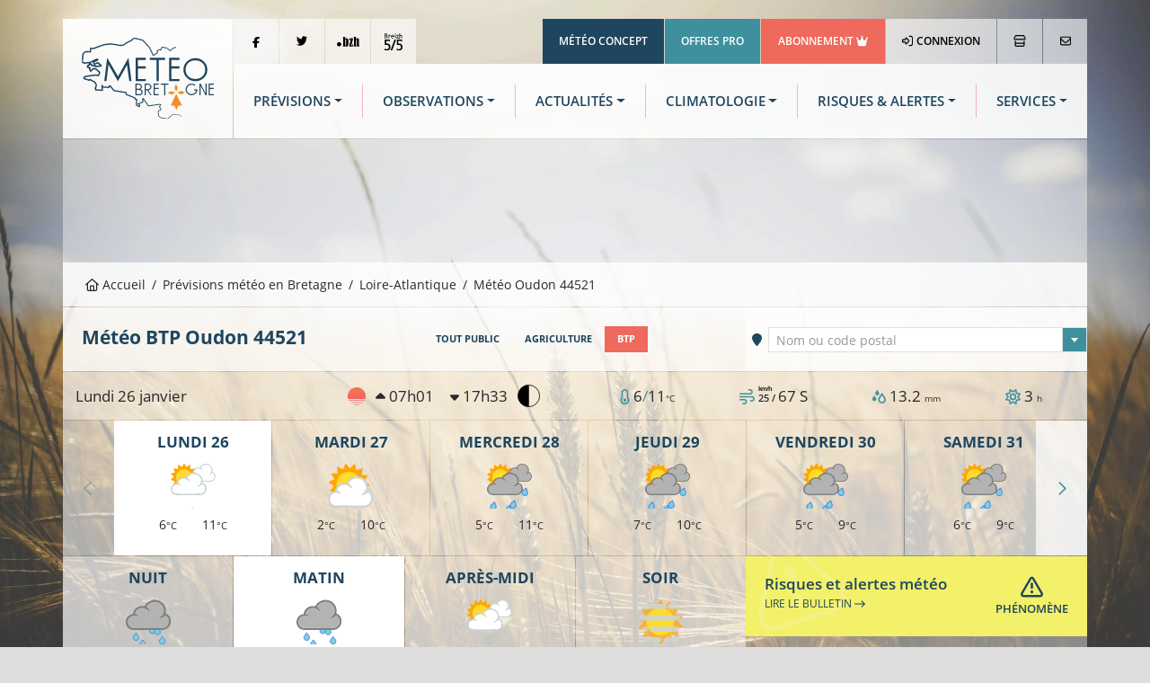

--- FILE ---
content_type: text/html; charset=UTF-8
request_url: https://www.meteo.bzh/previsions/btp/ville/Oudon-44521/0/1
body_size: 14207
content:
<!DOCTYPE html>
<html lang="fr" class="no-js">
	<head>
		<meta charset="UTF-8">
		<meta http-equiv="X-UA-Compatible" content="IE=edge">
		<title>Météo  BTP  Oudon (44521) - Prévisions MÉTÉO à 14 jours - Météo Bretagne</title>
						<link rel="stylesheet" href="/build/7387.76bb5682.css"><link rel="stylesheet" href="/build/app.b6cfd380.css">
		
<link rel="stylesheet" href="/build/forecast_city.64935f01.css">

						<!-- Modernizr built script -->
		<script defer>
		/*! modernizr 3.6.0 (Custom Build) | MIT https://modernizr.com/download/?-webp-setclasses !*/
!function(e,n,A){function o(e,n){return typeof e===n}function t(){var e,n,A,t,a,i,l;for(var f in r)if(r.hasOwnProperty(f)){if(e=[],n=r[f],n.name&&(e.push(n.name.toLowerCase()),n.options&&n.options.aliases&&n.options.aliases.length))for(A=0;A<n.options.aliases.length;A++)e.push(n.options.aliases[A].toLowerCase());for(t=o(n.fn,"function")?n.fn():n.fn,a=0;a<e.length;a++)i=e[a],l=i.split("."),1===l.length?Modernizr[l[0]]=t:(!Modernizr[l[0]]||Modernizr[l[0]]instanceof Boolean||(Modernizr[l[0]]=new Boolean(Modernizr[l[0]])),Modernizr[l[0]][l[1]]=t),s.push((t?"":"no-")+l.join("-"))}}function a(e){var n=u.className,A=Modernizr._config.classPrefix||"";if(c&&(n=n.baseVal),Modernizr._config.enableJSClass){var o=new RegExp("(^|\\s)"+A+"no-js(\\s|$)");n=n.replace(o,"$1"+A+"js$2")}Modernizr._config.enableClasses&&(n+=" "+A+e.join(" "+A),c?u.className.baseVal=n:u.className=n)}function i(e,n){if("object"==typeof e)for(var A in e)f(e,A)&&i(A,e[A]);else{e=e.toLowerCase();var o=e.split("."),t=Modernizr[o[0]];if(2==o.length&&(t=t[o[1]]),"undefined"!=typeof t)return Modernizr;n="function"==typeof n?n():n,1==o.length?Modernizr[o[0]]=n:(!Modernizr[o[0]]||Modernizr[o[0]]instanceof Boolean||(Modernizr[o[0]]=new Boolean(Modernizr[o[0]])),Modernizr[o[0]][o[1]]=n),a([(n&&0!=n?"":"no-")+o.join("-")]),Modernizr._trigger(e,n)}return Modernizr}var s=[],r=[],l={_version:"3.6.0",_config:{classPrefix:"",enableClasses:!0,enableJSClass:!0,usePrefixes:!0},_q:[],on:function(e,n){var A=this;setTimeout(function(){n(A[e])},0)},addTest:function(e,n,A){r.push({name:e,fn:n,options:A})},addAsyncTest:function(e){r.push({name:null,fn:e})}},Modernizr=function(){};Modernizr.prototype=l,Modernizr=new Modernizr;var f,u=n.documentElement,c="svg"===u.nodeName.toLowerCase();!function(){var e={}.hasOwnProperty;f=o(e,"undefined")||o(e.call,"undefined")?function(e,n){return n in e&&o(e.constructor.prototype[n],"undefined")}:function(n,A){return e.call(n,A)}}(),l._l={},l.on=function(e,n){this._l[e]||(this._l[e]=[]),this._l[e].push(n),Modernizr.hasOwnProperty(e)&&setTimeout(function(){Modernizr._trigger(e,Modernizr[e])},0)},l._trigger=function(e,n){if(this._l[e]){var A=this._l[e];setTimeout(function(){var e,o;for(e=0;e<A.length;e++)(o=A[e])(n)},0),delete this._l[e]}},Modernizr._q.push(function(){l.addTest=i}),Modernizr.addAsyncTest(function(){function e(e,n,A){function o(n){var o=n&&"load"===n.type?1==t.width:!1,a="webp"===e;i(e,a&&o?new Boolean(o):o),A&&A(n)}var t=new Image;t.onerror=o,t.onload=o,t.src=n}var n=[{uri:"[data-uri]",name:"webp"},{uri:"[data-uri]",name:"webp.alpha"},{uri:"[data-uri]",name:"webp.animation"},{uri:"[data-uri]",name:"webp.lossless"}],A=n.shift();e(A.name,A.uri,function(A){if(A&&"load"===A.type)for(var o=0;o<n.length;o++)e(n[o].name,n[o].uri)})}),t(),a(s),delete l.addTest,delete l.addAsyncTest;for(var p=0;p<Modernizr._q.length;p++)Modernizr._q[p]();e.Modernizr=Modernizr}(window,document);
		</script>

		<!-- Global publisher tag -->
		<meta name="google-adsense-account" content="ca-pub-8240758665821456">

		<!-- Google funding choices -->
		<script>
			window.noMessagePage = 0;
			window.googlefc = window.googlefc || {};
			window.googlefc.ccpa = window.googlefc.ccpa || {}
			window.googlefc.callbackQueue = window.googlefc.callbackQueue || [];
			window.googlefc.controlledMessagingFunction = function (message) {
								message.proceed(!noMessagePage);
			};
		</script>
		<script async src="https://fundingchoicesmessages.google.com/i/pub-8240758665821456?ers=1" nonce="ds3SqU-yXCh8oz63-5VwgQ"></script>
		<script nonce="ds3SqU-yXCh8oz63-5VwgQ">(function() {function signalGooglefcPresent() {if (!window.frames['googlefcPresent']) {if (document.body) {const iframe = document.createElement('iframe'); iframe.style = 'width: 0; height: 0; border: none; z-index: -1000; left: -1000px; top: -1000px;'; iframe.style.display = 'none'; iframe.name = 'googlefcPresent'; document.body.appendChild(iframe);} else {setTimeout(signalGooglefcPresent, 0);}}}signalGooglefcPresent();})();</script>

		<!-- Global site tag (gtag.js) - Google Analytics -->
		<script async src="https://www.googletagmanager.com/gtag/js?id=UA-3603716-1"></script>
		<script>
			window.dataLayer = window.dataLayer || [];
			function gtag() { dataLayer.push(arguments); }
			gtag('js', new Date());
			gtag('config', 'UA-3603716-1', { 'anonymize_ip': true });
		</script>
		
		<script type="application/ld+json">
{
	"@context": "https://schema.org",
	"@type": "BreadcrumbList",
	"itemListElement": [{
		"@type": "ListItem",
		"position": 1,
		"name": "Accueil",
		"item": "http://www.meteo.bzh/"
	}, {
		"@type": "ListItem",
		"position": 2,
		"name": "Prévisions",
		"item": "http://www.meteo.bzh/previsions/region"
	}, {
		"@type": "ListItem",
		"position": 3,
		"name": "Loire-Atlantique",
		"item": "http://www.meteo.bzh/previsions/departement/44"
	}, {
		"@type": "ListItem",
		"position": 4,
		"name": "Oudon 44521"
	}]
}
</script>
			<link rel="canonical" href="http://www.meteo.bzh/previsions/btp/ville/Oudon-44521" />
			
<meta name="description" content="La météo de Oudon par Météo Bretagne. Prévisions météo  BTP  à 14 jours à Oudon. Météo heure par heure, risque de pluie, température, vent... ">
<link rel="shortcut icon" type="image/x-icon" href="/build/assets/globals/img/favicon.5da73b1d.ico" />
		<meta name="viewport" content="width=device-width, initial-scale=1">
		<meta name="robots" content="all,follow">
	</head>

	<body>
						<div class="container">
						<header>
	<div class="row m-b-1px">
		<div class="col-2 d-none d-lg-block p-r-1px">
			<div class="logo p-4">
				<a href="/" title="Météo Bretagne"><img src="/build/assets/globals/img/logo.affc7d0f.svg" alt="Logo Météo Bretagne" class="img-fluid" width="271" height="169"></a>
			</div>
		</div>
		<div class="col d-flex flex-column">
			<div class="row justify-content-between">
				<div class="col-12 top-header d-none d-lg-block">
				<div class="d-flex justify-content-between">
					<ul class="list-inline">
						<li class="list-inline-item m-r-1px"><a href="https://www.facebook.com/MeteoBretagne" target="_blank" rel="noopener" class="network"><i class="fab fa-facebook-f align-middle"></i></a></li><!--
						--><li class="list-inline-item m-r-1px"><a href="https://twitter.com/MeteoBretagne" target="_blank" rel="noopener" class="network"><i class="fab fa-twitter"></i></a></li><!--
						--><li class="list-inline-item d-none d-xl-inline-block m-r-1px"><a href="https://www.pik.bzh/" target="_blank" rel="noopener" class="network"><img src="/build/assets/globals/img/pointbzh-black.5bf5c57d.svg" alt="Point BZH" width="36" height="16" style="width: 25px; height: auto;"></a></li><!--
						--><li class="list-inline-item d-none d-xl-inline-block m-r-1px"><a href="https://breizh5sur5.bzh/" target="_blank" rel="noopener" class="network"><img src="/build/assets/globals/img/b5s5-black.75e0aa37.svg" alt="Breizh 5/5" width="37" height="36" style="width: 20px; height: auto;"></a></li>
					</ul>
					<ul class="list-inline text-right">
						<li class="list-inline-item m-r-1px"><a href="https://www.meteo-concept.fr" target="_blank" rel="noopener" class="company">Météo Concept</a></li><!--
						--><li class="list-inline-item m-r-1px"><a href="/pro/" target="_blank" rel="noopener" class="offers">Offres Pro</a></li><!--
						--><li class="list-inline-item m-r-1px"><a href="/user/abonnement" class="subscription">Abonnement <i class="fas fa-crown"></i></a></li><!--
												--><li class="list-inline-item m-r-1px bgb"><a class="profile" href="/connexion"><i class="far fa-sign-in-alt m-r-1px"></i> Connexion</a></li><!--
												--><li class="list-inline-item m-r-1px"><a href="/boutique/catalog" title="La boutique Météo Bretagne"><i class="far fa-store"></i></a></li><!--
																			--><li class="list-inline-item bgb last-button"><a href="/contact" title="Nous contacter"><i class="far fa-envelope"></i></a></li>
											</ul>
				</div>
				</div>
			</div>
			<div class="row flex-fill">
				<div class="col-12">
					<div class="bgw90 menu-header align-content-center d-flex h-100">
						<nav class="navbar navbar-expand-lg navbar-light w-100">
							<a class="navbar-brand d-lg-none" title="Météo Bretagne" href="/">
								<img src="/build/assets/globals/img/logo.affc7d0f.svg"  width="271" height="169" alt="Logo Météo Bretagne" style="height: 70px; width: auto;">
							</a>
							<button class="navbar-toggler" type="button" data-bs-toggle="collapse" data-bs-target="#navbarNav" aria-controls="navbarNav" aria-expanded="false" aria-label="Toggle navigation">
								<span class="navbar-toggler-icon"></span>
							</button>
							<div class="collapse navbar-collapse" id="navbarNav">
								<div id="menu-sidebar" class="d-lg-none">
									<div class="p-4 d-flex">
										<a href="/" title="Météo Bretagne"><img src="/build/assets/globals/img/logo-blanc.794ee380.svg" alt="Logo Météo Bretagne" width="271" height="169" style="width: 150px; height: auto;"></a>
										<a data-bs-toggle="collapse" href="#navbarNav" role="button" aria-controls="navbarNav" aria-expanded="false" aria-label="Toggle navigation" class="ms-auto close"> <i class="far fa-times-circle"></i></a>
									</div>

									<ul class="navbar-nav d-lg-none flex-row mt-0 mb-1">
																				<li class="list-inline-item"><a href="/connexion" class="btn btn-sm btn-outline-light"><i class="far fa-sign-in-alt"></i> CONNEXION</a></li>
																				<li class="list-inline-item"><a href="/user/abonnement" style="color:yellow" class="btn btn-sm btn-outline-light">RETIRER LA PUB</a></li>																			</ul>
									<ul class="navbar-nav d-lg-none flex-row mt-1 mb-0">
										<li class="list-inline-item"><a class="btn btn-sm btn-outline-tertiary text-white qc-cmp-persistent-link"><i class="far fa-cogs"></i> COOKIES</a></li>
									</ul>
									<ul class="navbar-nav d-lg-none">
										<li class="nav-item active">
											<a class="nav-link" href="/"><i class="far fa-home me-3"></i>Accueil</a>
										</li>
										<li class="nav-item dropdown">
											<a class="nav-link dropdown-toggle" id="navbarMenuSMForecastLink" data-bs-toggle="dropdown" aria-haspopup="true" aria-expanded="false" href="/previsions/region"><i class="far fa-sun me-3"></i>Prévisions</a>
											<div class="dropdown-menu" aria-labelledby="navbarMenuSMForecastLink">
											  <a class="dropdown-item" href="/previsions/region"><i class="fas fa-long-arrow-alt-right"></i> Carte</a>
											  <a class="dropdown-item" href="/previsions/public/ville"><i class="fas fa-long-arrow-alt-right"></i> Localité</a>
											  <a class="dropdown-item" href="/previsions/plages/region"><i class="fas fa-long-arrow-alt-right"></i> Météo des plages</a>
											</div>
										</li>

										<li class="nav-item dropdown">
											<a class="nav-link dropdown-toggle" id="navbarMenuSMObsLink" data-bs-toggle="dropdown" aria-haspopup="true" aria-expanded="false" href="/observations/region"><i class="far fa-wind me-3"></i>Observations</a>
											<div class="dropdown-menu" aria-labelledby="navbarMenuSMObsLink">
											  <a class="dropdown-item" href="/observations/temps_sensible"><i class="fas fa-long-arrow-alt-right"></i> Temps actuel</a>
											  <a class="dropdown-item" href="/observations/region"><i class="fas fa-long-arrow-alt-right"></i> Carte</a>
											  <a class="dropdown-item" href="/observations/station/RENNES-ST%20JACQUES"><i class="fas fa-long-arrow-alt-right"></i> Station</a>
											  <a class="dropdown-item" href="/observations/radar-satellite-foudre"><i class="fas fa-long-arrow-alt-right"></i> Radar pluie</a>
											  <a class="dropdown-item" href="/observations/radar-satellite-foudre"><i class="fas fa-long-arrow-alt-right"></i> Images satellites</a>
											</div>
										</li>
										<li class="nav-item">
											<a class="nav-link" href="/actualites"><i class="far fa-newspaper me-3"></i>Actualités</a>
										</li>
										<li class="nav-item">
											<a class="nav-link text-tertiary" href="/previsions/bulletin-expertise"><i class="far fa-tv-retro me-2"></i> Dernier bulletin</a>
										</li>
										<li class="nav-item">
											<a class="nav-link dropdown-toggle" id="navbarMenuSMClimLink" data-bs-toggle="dropdown" aria-haspopup="true" aria-expanded="false" href="#"><i class="far fa-chart-area me-3"></i>Climatologie</a>
											<div class="dropdown-menu" aria-labelledby="navbarMenuSMClimLink">
											  <a class="dropdown-item" href="/climatologie/bretagne"><i class="fas fa-long-arrow-alt-right"></i> Historique carte</a>
											  <a class="dropdown-item" href="/climatologie/station/cf7629e1-d5a9-4714-b784-79edb29e744f/mois"><i class="fas fa-long-arrow-alt-right"></i> Historique station</a>
											  <a class="dropdown-item" href="/climatologie/normales"><i class="fas fa-long-arrow-alt-right"></i> Normales</a>
											  <a class="dropdown-item" href="/climatologie/records"><i class="fas fa-long-arrow-alt-right"></i> Records</a>
											</div>
										</li>
										<li class="nav-item">
											<a class="nav-link" href="/risques"><i class="far fa-exclamation-triangle me-3"></i>Risques / Alertes</a>
										</li>
										<li class="nav-item">
											<a class="nav-link" href="/phenomenes"><i class="far fa-windsock me-3"></i>Phénomènes</a>
										</li>
										<li class="nav-item">
											<a class="nav-link dropdown-toggle" id="navbarMenuSMServicesLink" data-bs-toggle="dropdown" aria-haspopup="true" aria-expanded="false" href="#"><i class="far fa-handshake me-3"></i>Services</a>
											<div class="dropdown-menu" aria-labelledby="navbarMenuSMServicesLink">
												<a class="dropdown-item" href="/previsions/alertes-sms-courriel"><i class="fas fa-long-arrow-alt-right"></i> Alertes météo SMS/courriel</a>
												<a class="dropdown-item" href="/previsions/echange-previsionniste"><i class="fas fa-long-arrow-alt-right"></i> Briefing météo</a>
												<a class="dropdown-item" href="/previsions/previsions-pdf"><i class="fas fa-long-arrow-alt-right"></i> Prévisions en PDF</a>
											</div>
										</li>
										<li class="nav-item">
											<a class="nav-link dropdown-toggle" id="navbarMenuShop" data-bs-toggle="dropdown" aria-haspopup="true" aria-expanded="false" href="#"><i class="far fa-shopping-cart me-3"></i>Boutique</a>
											<div class="dropdown-menu" aria-labelledby="navbarMenuShop">
												<a class="dropdown-item" href="/boutique/catalog"><i class="fas fa-long-arrow-alt-right"></i> Tous les secteurs</a>
												<a class="dropdown-item" href="/pro/secteur-agriculture"><i class="fas fa-long-arrow-alt-right"></i> Agriculture</a>
												<a class="dropdown-item" href="/pro/secteur-BTP"><i class="fas fa-long-arrow-alt-right"></i> BTP</a>
												<a class="dropdown-item" href="/pro/secteur-carrieres"><i class="fas fa-long-arrow-alt-right"></i> Carrières d'extraction</a>
												<a class="dropdown-item" href="/pro/secteur-transport"><i class="fas fa-long-arrow-alt-right"></i> Logistique</a>
												<a class="dropdown-item" href="/pro/secteur-media"><i class="fas fa-long-arrow-alt-right"></i> Médias</a>
												<a class="dropdown-item" href="/pro/secteur-evenementiel"><i class="fas fa-long-arrow-alt-right"></i> Evénementiel</a>
												<a class="dropdown-item" href="/pro/secteur-tourisme"><i class="fas fa-long-arrow-alt-right"></i> Tourisme</a>
											</div>
										</li>
									</ul>
									<ul class="links list-inline">
										<li class="list-inline-item"><a href="/contact" target="_blank" rel="noopener" class="network"><i class="far fa-envelope"></i></a></li>
										<li class="list-inline-item"><a href="https://www.facebook.com/MeteoBretagne" target="_blank" rel="noopener" class="network"><i class="fab fa-facebook-f align-middle"></i></a></li>
										<li class="list-inline-item"><a href="https://twitter.com/MeteoBretagne" target="_blank" rel="noopener" class="network"><i class="fab fa-twitter"></i></a></li>
										<li class="list-inline-item"><a href="https://www.pik.bzh/" target="_blank" rel="noopener" class="network"><img src="/build/assets/globals/img/pointbzh.7d3ba72a.svg" alt="Point BZH" class="img-fluid" width="36" height="16" style="width: 25px; height: auto;"></a></li>
										<li class="list-inline-item"><a href="http://breizh5sur5.bzh/" target="_blank" rel="noopener" class="network"><img src="/build/assets/globals/img/b5s5.06f5861b.svg" alt="Breizh 5/5"  width="37" height="36" style="width: 25px; height: auto;"></a></li>
									</ul>
								</div>
								<div id="menu-horiz" class="d-none d-lg-flex w-100">
									<ul class="navbar-nav nav-fill w-100">
										<li class="nav-item dropdown">
											<a class="nav-link dropdown-toggle" id="navbarForecastDropdown" role="button" data-bs-toggle="dropdown" aria-haspopup="true" aria-expanded="false" href="/previsions/region">Prévisions</a>
											<div class="dropdown-menu p-4" aria-labelledby="navbarForecastDropdown">
												<div class="row">
												<div class="col-4 p-3">
													<h1 class="titleCol"><i class="outside far fa-map"></i>Carte</h1>
													<ul class="nav flex-column ">
														<li class="nav-item active">
															<a class="nav-link" href="/previsions/region">Bretagne</a>
														</li>
														<li class="nav-item">
															<a class="nav-link" href="/previsions/departement/22">Côtes-d'Armor</a>
														</li>
														<li class="nav-item">
															<a class="nav-link" href="/previsions/departement/29">Finistère</a>
														</li>
														<li class="nav-item">
															<a class="nav-link" href="/previsions/departement/35">Ille-et-Vilaine</a>
														</li>
														<li class="nav-item">
															<a class="nav-link" href="/previsions/departement/44">Loire-Atlantique</a>
														</li>
														<li class="nav-item">
															<a class="nav-link" href="/previsions/departement/56">Morbihan</a>
														</li>
													</ul>
												</div>
												<div class="col-4 p-3">
													<h1 class="titleCol"><i class="outside far fa-map-marker-alt"></i> Localité</h1>
													<ul class="nav flex-column">
														<li class="nav-item active">
															<a class="nav-link" href="/previsions/public/ville">Météo à 14 jours</a>
														</li>
														<li class="nav-item">
															<a class="nav-link" href="/previsions/agriculture/ville">Météo agricole</a>
														</li>
														<li class="nav-item">
															<a class="nav-link" href="/previsions/btp/ville">Météo BTP</a>
														</li>
													</ul>
													<h1 class="titleCol mt-3"><i class="outside far fa-umbrella-beach"></i> Plages</h1>
													<ul class="nav flex-column">
														<li class="nav-item active">
															<a class="nav-link" href="/previsions/plages/region">Météo à 3 jours</a>
														</li>
													</ul>
												</div>
												<div class="col-4 p-3">
													<div class="row access-box">
														<div class="col-12">
															<div class="bulletintv">
																<a href="/previsions/bulletin-expertise"><h2 class="pt-2 pe-2">Bulletin météo</h2><h3 class="me-2">Expertisé</h3></a>
															</div>
														</div>
														<div class="col-12">
															<div class="briefing mt-2">
																<a href="/previsions/echange-previsionniste"><h2 class="pt-2 pe-2">Briefing météo</h2><h3 class="me-2">Échange avec un météorologue</h3></a>
															</div>
														</div>
													</div>
												</div>
												</div>
											</div>
										</li>
										<li class="nav-item dropdown">
											<a class="nav-link dropdown-toggle" id="navbarObsDropdown" role="button" data-bs-toggle="dropdown" aria-haspopup="true" aria-expanded="false" href="/observations/region">Observations</a>
											<div class="dropdown-menu p-4" aria-labelledby="navbarObsDropdown">
												<div class="row">
												<div class="col-4 p-3">
													<h1 class="titleCol"><i class="outside far fa-map"></i> Stations météo</h1>
													<ul class="nav flex-column ">
														<li class="nav-item">
															<a class="nav-link" href="/observations/temps_sensible">Quel temps fait-il ?</a>
														</li>
														<li class="nav-item">
															<a class="nav-link" href="/observations/region">Cartes d'observations</a>
														</li>
														<li class="nav-item">
															<a class="nav-link" href="/observations/station/RENNES-ST%20JACQUES">Relevés par station</a>
														</li>

													</ul>
												</div>
												<div class="col-4 p-3">
													<div id="sat-box" class="d-flex">
														<div class="radar flex-fill m-t-1px m-r-1px m-b-1px">
															<h2 class="mt-2 me-2">Radar pluie</h2>
															<h3 class="me-2">En temps réel</h3>
															<p><a href="/observations/radar-satellite-foudre" title="Radar pluie"><i class="fas fa-plus fa-2x"></i></a></p>
														</div>
														<div class="satellite flex-fill m-t-1px m-l-1px m-r-1px m-b-1px">
															<h2 class="mt-2 me-2">Image satellite</h2>
															<h3 class="me-2">27/01/2026</h3>
															<p><a href="/observations/radar-satellite-foudre" title="Image satellite"><i class="fas fa-plus fa-2x"></i></a></p>
														</div>
													</div>
												</div>
												<div class="col-4 p-3">
													<ul class="list-unstyled">
														<li class="media my-4">
															<a href="https://www.meteo-shopping.fr"><img src="/build/assets/globals/img/logoMS-02.94f111b2.png" width="60" height="24" class="me-3" alt="Achat station météo"></a>
															<div class="media-body">
																<h5 class="h6 mt-0 mb-1 font-weight-bolder"><a href="https://www.meteo-shopping.fr" target="_blank" rel="noopener" class="text-uppercase">Boutique station météo</a></h5>
																<p class="font-weight-light">Météo Shopping: station météo, pluviomètre, anémomètre, etc..</p>
															</div>
														</li>
														<li class="media my-4">
															<a href="https://www.meteo-concept.fr"><img src="/build/assets/globals/img/logo-pro-60px.577712e5.png" width="60" height="60" class="me-3" alt="Site institutionnel"></a>
															<div class="media-body">
																<h5 class="h6 mt-0 mb-1 font-weight-bolder"><a href="https://www.meteo-concept.fr" target="_blank" rel="noopener" class="text-uppercase">Météo Concept</a></h5>
																<p class="font-weight-light">Notre site institutionnel : actualités, projets, références et offres d'emploi</p>
															</div>
														</li>
													</ul>
												</div>
												</div>
											</div>
										</li>
										<li class="nav-item dropdown">
											<a class="nav-link dropdown-toggle" id="navbarNewsDropdown" role="button" data-bs-toggle="dropdown" aria-haspopup="true" aria-expanded="false" href="/actualites">Actualités</a>
											<div class="dropdown-menu p-3" aria-labelledby="navbarNewsDropdown">
												<div class="row">
												<div class="col-4 p-3">
													<h1 class="titleCol"><i class="outside far fa-newspaper"></i> Actualités météo</h1>
													<ul class="nav flex-column ">
														<li class="nav-item active">
															<a class="nav-link" href="/actualites">Bretagne</a>
														</li>
														<li class="nav-item">
															<a class="nav-link" href="https://www.meteo-concept.fr/actualites-meteo">France <i class="fas fa-external-link"></i></a>
														</li>
														<li class="nav-item">
															<a class="nav-link bg-tertiary text-white" href="/previsions/bulletin-expertise"><i class="far fa-tv-retro me-2"></i> Dernier bulletin</a>
														</li>

													</ul>
												</div>
												<div class="col-4 p-3">
													<h1 class="titleCol"><i class="outside far fa-tags"></i> Catégories</h1>
													<ul class="nav flex-column ">
																																										<li class="nav-item active">
															<a class="nav-link" href="/actualites/Pr%C3%A9visions">Prévisions</a>
														</li>
																												<li class="nav-item active">
															<a class="nav-link" href="/actualites/Suivi">Suivi</a>
														</li>
																												<li class="nav-item active">
															<a class="nav-link" href="/actualites/Bulletin%20r%C3%A9gional">Bulletin régional</a>
														</li>
																												<li class="nav-item active">
															<a class="nav-link" href="/actualites/Bilan">Bilan</a>
														</li>
																											</ul>
												</div>
												<div class="col-4 p-3">
													<h1 class="titleCol"><i class="outside far fa-mobile-alt"></i> Application mobile</h1>
													<p>Recevez des notifications à chaque actualité météo !</p>
													<p class="text-right">
														<a href="https://play.google.com/store/apps/details?id=com.meteoconcept.meteobretagne&gl=FR" target="_blank" rel="noopener"><img alt='Disponible sur Google Play' src="https://play.google.com/intl/en_us/badges/images/generic/fr_badge_web_generic.png" width="646" height="250" style="width: 160px; height: auto;"></a>
														<a href="https://apps.apple.com/fr/app/m%C3%A9t%C3%A9o-bretagne/id1465118422" target="_blank" rel="noopener"><img alt='Disponible sur Apple Store' src="/build/assets/globals/img/badge-apple.fa603df2.svg" width="127" height="40" class="me-2" style="width: 160px; height: auto;"></a>
													</p>
												</div>
												</div>
											</div>
										</li>
										<li class="nav-item dropdown">
											<a class="nav-link dropdown-toggle" id="navbarClimatologyDropdown" role="button" data-bs-toggle="dropdown" aria-haspopup="true" aria-expanded="false" href="/climatologie/bretagne">Climatologie</a>
											<div class="dropdown-menu p-3" aria-labelledby="navbarClimatologyDropdown">
												<div class="row">
												<div class="col-4 p-3">
													<h1 class="titleCol"><i class="outside far fa-map"></i> Historiques sur cartes</h1>
													<ul class="nav flex-column">
														<li class="nav-item active">
															<a class="nav-link" href="/climatologie/bretagne">En Bretagne</a>
														</li>
													</ul>
													<h1 class="titleCol mt-4"><i class="outside far fa-map-marker-alt"></i> Historiques par station</h1>
													<ul class="nav flex-column">
														<li class="nav-item">
															<a class="nav-link" href="/climatologie/station/cf7629e1-d5a9-4714-b784-79edb29e744f/annee">Données par année</a>
														</li>
														<li class="nav-item">
															<a class="nav-link" href="/climatologie/station/cf7629e1-d5a9-4714-b784-79edb29e744f/mois">Données par mois</a>
														</li>

													</ul>
												</div>
												<div class="col-4 p-3">
													<h1 class="titleCol"><i class="outside far fa-chart-area"></i> Normales climatiques</h1>
													<ul class="nav flex-column ">
														<li class="nav-item active">
															<a class="nav-link" href="/climatologie/normales">En Bretagne</a>
														</li>
														<li class="nav-item">
															<a class="nav-link" href="/climatologie/normales/station">Par station</a>
														</li>
													</ul>
												</div>
												<div class="col-4 p-3">
													<h1 class="titleCol"><i class="outside far fa-medal"></i> Records climatiques</h1>
													<ul class="nav flex-column">
														<li class="nav-item active">
															<a class="nav-link" href="/climatologie/records">En Bretagne</a>
														</li>
														<li class="nav-item">
															<a class="nav-link" href="/climatologie/records/station">Par station</a>
														</li>
														<li class="nav-item media text-start mt-4">
															<a href="https://www.asso-mb.bzh"><img src="/build/assets/globals/img/logo-assomb-bleu.7ab42dbe.png" width="60" height="60" class="me-3" alt="Association Météo Bretagne"></a>
															<div class="media-body">
																<h5 class="h6 mt-0 mb-1 font-weight-bolder"><a href="https://www.asso-mb.bzh" target="_blank" rel="noopener" class="text-uppercase">Réseau MBData</a></h5>
																<p class="font-weight-light">L'Association Météo Bretagne, observatoire de la climatologie en Bretagne</p>
															</div>
														</li>
													</ul>
												</div>

												</div>
											</div>
										</li>
										<li class="nav-item dropdown">
											<a class="nav-link dropdown-toggle" id="navbarRiskDropdown" role="button" data-bs-toggle="dropdown" aria-haspopup="true" aria-expanded="false" href="/risques">Risques & Alertes</a>
											<div class="dropdown-menu p-4" aria-labelledby="navbarRiskDropdown">
												<div class="row">
												<div class="col-3 pt-3 pb-3 ps-3 pe-1">
													<h1 class="titleCol"><i class="outside far fa-exclamation-triangle"></i>Situation et risques</h1>
													<ul class="nav flex-column">
														<li class="nav-item">
															<a class="nav-link" href="/risques">Dernier bulletin</a>
														</li>
													</ul>
												</div>
												<div class="col-3 pt-3 pb-3 ps-1 pe-3">
													<a href="/risques" title="Risques d'intempéries"><img class="w-100 h-auto" src="/generated/risk_Tous phénomènes.png" width="480" height="360" alt="Dernière carte de risques &laquo;Tous phénomènes&raquo;"/></a>
												</div>
												<div class="col-3 pt-3 pb-3 ps-3 pe-1">
													<h1 class="titleCol"><i class="outside far fa-cloud-hail-mixed"></i>Phénomènes météo</h1>
													<ul class="nav flex-column">
														<li class="nav-item">
															<a class="nav-link" href="/phenomenes">Cartes de probabilité</a>
														</li>
													</ul>
												</div>
												<div class="col-3 pt-3 pb-3 ps-1 pe-3">
													<a href="/phenomenes" title="Cartes de probabilité"><img class="w-100" src="/generated/proba_rain_00_02.png" alt="Dernière carte de précipitations"/></a>
												</div>
												</div>
											</div>
										</li>
										<li class="nav-item dropdown">
											<a class="nav-link dropdown-toggle" id="navbarForecastDropdown" role="button" data-bs-toggle="dropdown" aria-haspopup="true" aria-expanded="false" href="/boutique/catalog">Services</a>
											<div class="dropdown-menu p-4" aria-labelledby="navbarForecastDropdown">
												<div class="row">
												<div class="col-4 p-3">
													<h1 class="titleCol"><i class="outside far fa-handshake"></i>Nos offres pro</h1>
													<ul class="nav flex-column ">
														<li class="nav-item">
															<a class="nav-link" href="/pro/secteur-agriculture">Agriculture</a>
														</li>
														<li class="nav-item">
															<a class="nav-link" href="/pro/secteur-BTP">BTP</a>
														</li>
														<li class="nav-item">
															<a class="nav-link" href="/pro/secteur-transport">Logistique</a>
														</li>
														<li class="nav-item">
															<a class="nav-link" href="/pro/secteur-carrieres">Carrières d'extraction</a>
														</li>
														<li class="nav-item">
															<a class="nav-link" href="/pro/secteur-media">Médias</a>
														</li>
														<li class="nav-item">
															<a class="nav-link" href="/pro/secteur-evenementiel">Evénementiel</a>
														</li>
														<li class="nav-item">
															<a class="nav-link" href="/pro/secteur-tourisme">Tourisme</a>
														</li>
													</ul>
												</div>
												<div class="col-4 p-3">
													<h1 class="titleCol"><i class="outside far fa-shopping-cart"></i> Services en ligne</h1>
													<ul class="nav flex-column">
														<li class="nav-item active">
															<a class="nav-link bg-secondary text-white" href="/user/abonnement">Abonnement PREMIUM</a>
														</li>
														<li class="nav-item">
															<a class="nav-link" href="/previsions/alertes-sms-courriel" title="Alertes météo par SMS ou courriel">Alertes SMS/courriel</a>
														</li>
														<li class="nav-item ">
															<a class="nav-link" href="/previsions/echange-previsionniste" title="Échanges avec un prévisionniste">Briefing météo</a>
														</li>
														<li class="nav-item">
															<a class="nav-link" href="/previsions/previsions-pdf" title="Prévisions quotidiennes en PDF">Prévisions en PDF</a>
														</li>
														<li class="nav-item">
															<a class="nav-link" href="/services_gratuits/" title="Prévisions quotidiennes en PDF">Services gratuits</a>
														</li>
														<li class="nav-item">
															<a class="nav-link bg-tertiary text-white" href="/boutique/checkout/cart"><i class="far fa-shopping-basket me-2"></i> Voir mon panier</a>
														</li>
													</ul>
												</div>
												<div class="col-4 p-3">
													<h1 class="titleCol"><i class="outside far fa-briefcase"></i> Autres Produits & Services</h1>
													<ul class="nav flex-column">
														<li class="nav-item">
															<a class="nav-link" target="_blank" rel="noopener" href="/publicite-meteobretagne-02-2020b.pdf">Publicité sur meteo.bzh <i class="fas fa-file-pdf"></i></a>
														</li>
														<li class="nav-item active">
															<a class="nav-link" target="_blank" rel="noopener" href="https://api.meteo-concept.com/">Webservices / API Météo  <i class="fas fa-external-link"></i></a>
														</li>
														<li class="nav-item ">
															<a class="nav-link" target="_blank" rel="noopener" href="https://www.meteodata.fr/"><u>Meteodata</u> : observations et réseaux météo <i class="fas fa-external-link"></i></a>
														</li>
														<li class="nav-item">
															<a class="nav-link" target="_blank" rel="noopener" href="https://www.meteo-shopping.fr/" ><u>Météo Shopping</u> : Instruments de mesures <i class="fas fa-external-link"></i></a>
														</li>
													</ul>
												</div>
												</div>
											</div>
										</li>
									</ul>

								</div>
							</div>
						</nav>

					</div>
				</div>

			</div>
		</div>
	</div>
</header>


						<main>
												<div id="top-drawer" class="OUTBRAIN"
					data-src="http://www.meteo.bzh/previsions/btp/ville/Oudon-44521" data-widget-id="TR_2">
				</div>
				<div class="row">
					<div class="col-12 p-4 ">
						<div class="pub text-center">
							<ins class="adsbygoogle"
								 style="display:inline-block;width:728px;height:90px"
								 data-ad-client="ca-pub-8240758665821456"
								 data-ad-slot="9750423916"></ins>
						</div>
					</div>
				</div>
								<div class="row">
					<div class="col-12">

												
																		<div class="row">
							<div id="breadcrumb" class="d-none d-lg-block col-12 p-1 bgw60 m-b-1px">
								<nav aria-label="breadcrumb">
									<ol class="breadcrumb">
										<li class="breadcrumb-item"><a href="/"><i class="far fa-home"></i> Accueil</a></li>
																					<li class="breadcrumb-item"><a href="/previsions/region" title="Météo en Bretagne">Prévisions météo en Bretagne</a></li>
	<li class="breadcrumb-item"><a href="/previsions/departement/44" title="Prévisions météo Loire-Atlantique">Loire-Atlantique</a></li>
	 <li class="breadcrumb-item active" aria-current="page">Météo Oudon 44521</li>
									</ol>
								</nav>
							</div>
						</div>
						
												
												<div class="row">
	<div class="col-12 col-lg-4 p-0 m-b-1px">
		<div class="bgw60 p-4 h-100 ">
			<h1>Météo  BTP <span class="city-name">Oudon</span> <span class="city-cp">44521</span></h1>
		</div>
	</div>
	<div class="col-12 col-lg-4 p-0 m-b-1px">
		<div class="bgw60 p-4 text-right h-100">
			<ul class="nav nav-pills">
								<li class="nav-item">
					<a class="nav-link "
						href="/previsions/public/ville/Oudon-44521/0/1">
						Tout public
					</a>
				</li>
								<li class="nav-item">
					<a class="nav-link "
						href="/previsions/agriculture/ville/Oudon-44521/0/1">
						Agriculture
					</a>
				</li>
								<li class="nav-item">
					<a class="nav-link active"
						href="/previsions/btp/ville/Oudon-44521/0/1">
						BTP
					</a>
				</li>
							</ul>
		</div>
	</div>
	<div class="col-12 col-lg-4 p-0 m-b-1px">
		<div class="bgw80 text-right h-100">
			<div class="search w-100 d-flex flex-row">
				<div class="marker"><span class="fas fa-map-marker" aria-hidden="true"></span><label for="selected-city" class="visually-hidden">Ville sélectionnée</label></div>
				<div class="flex-fill"><select id="selected-city" class="city-selector"><option value="">35000 Rennes</option></select></div>
			</div>
		</div>
	</div>
</div>
<div class="row">
		<div class="col-12 p-0 m-b-1px d-md-block d-lg-none risk-info">
		<div class="list-alert p-4 level-1">
			<div class="background"></div>
<div class="d-flex flex-wrap">
	<div class="d-fill" >
		<h1 class="title-alert">Risques et alertes météo</h1>
		<p class="go-alert"><a href="/risques">Lire le bulletin <i class="far fa-long-arrow-right"></i></a></p>
	</div>
	<div class="d-fill ms-auto">
																						<div class="item-alert risk-color ms-2"><i class="far fa-2x fa-exclamation-triangle"></i><p>Phénomène</p></div>
			</div>
</div>


		</div>
	</div>
		<div class="col-12 p-0 m-b-1px bgw30">
			<div class="row">
				<div class="col-12 col-lg-12 col-xl-6 day-info" >
					<div class="d-flex flex-wrap" id="city-info" data-nameUrl="Oudon-44521" data-insee="44115" data-target="btp" data-day="0" data-period="1">
						<div class="flex-fill p-3">
							<p class="selected-day-date">mardi 27 janvier</p>
						</div>
						<div class="flex-fill p-3">
							<p class="selected-day-saint"></p>
						</div>
						<div class="flex-fill p-3 day-info text-center">
							<img src="/build/assets/globals/img/sun.58836dad.svg" width="20" height="20" alt="Icône symbolisant le soleil levant">
							<div class="sunrise px-2"><p><i class="fas fa-caret-up"></i> <span>08h01</span></p></div>
							<div class="sunset px-2"><p><i class="fas fa-caret-down"></i> <span>06h33</span></p></div>
							<div class="moonphase align-top"><img width="25" height="25" src="/build/assets/globals/img/moon/2.d72e53a3.svg" alt="Icône illustrant la lune dans sa phase : Premier quartier" title="Premier quartier, 8.2 jour(s) après le début de la lunaison"></div>
						</div>
					</div>
				</div>

				<div class="col-12 col-lg-12 col-xl-6 day-info">
					<div id="summary1ppday" class="p-3 d-flex">
						<div class="flex-fill">
							<p data-bs-toggle="tooltip" data-bs-placement="top" data-bs-html="true" data-bs-title="Température minimale 6°C<br>Température maximale 11°C"><i class="far fa-thermometer-empty"></i> <span class="tn">6</span>/<span class="tx">11</span><span class="mm">°C</span></p>
						</div>
						<div class="flex-fill">
							<p class="d-inline wind" data-bs-toggle="tooltip" data-bs-html="true" data-bs-placement="top" data-bs-title="Vent moyen 25 km/h<br>Rafale maximale 67 km/h<br>Direction dominante S"><i class="far fa-wind"></i> <span class="avgWind">25 / <span class="kmh">km/h</span></span><span class="gust">67</span> <span class="windDir">S</span></p>
						</div>
						<div class="flex-fill"><p data-bs-toggle="tooltip" data-bs-html="true" data-bs-placement="top" data-bs-title="Pluviométrie totale 13.2 mm"><i class="far fa-raindrops"></i> <span class="rainfall">13.2</span> <span class="mm">mm</span></p></div>
												<div class="flex-fill"><p data-bs-toggle="tooltip" data-bs-html="true" data-bs-placement="top" data-bs-title="Durée d'ensoleillement 3 heures"><i class="far fa-sun"></i> <span class="insolationTime">3</span> <span class="mm">h</span></p></div>
					</div>
				</div>
			</div>
	</div>

	<div class="col-12 col-md-12 col-lg-12 p-0">
		<div id="list-forecast-1ppday" class="m-b-1px">

			<div class="go-up align-self-center d-none d-md-block"><i class="far fa-chevron-left"></i></div>
			<div class="inside">
				<nav id="nav-1ppday">
										<div class="item-1ppday">
						<h2 class="d-none d-md-block">mardi 27</h2>
						<h2 class="d-sm-block d-md-none">ma27</h2>
						<img src="/build/assets/components/ForecastMap/picto/14.7c19ebfe.svg" alt="Averses de pluie locales et faibles&raquo;" data-bs-toggle="tooltip" data-bs-html="true" data-bs-placement="top" data-bs-title="Averses de pluie locales et faibles">
						<p>6<span>°C</span></p><p>11<span>°C</span></p>
					</div>
										<div class="item-1ppday">
						<h2 class="d-none d-md-block">mercredi 28</h2>
						<h2 class="d-sm-block d-md-none">me28</h2>
						<img src="/build/assets/components/ForecastMap/picto/03.af4999e1.svg" alt="Nuageux&raquo;" data-bs-toggle="tooltip" data-bs-html="true" data-bs-placement="top" data-bs-title="Nuageux">
						<p>2<span>°C</span></p><p>10<span>°C</span></p>
					</div>
										<div class="item-1ppday">
						<h2 class="d-none d-md-block">jeudi 29</h2>
						<h2 class="d-sm-block d-md-none">je29</h2>
						<img src="/build/assets/components/ForecastMap/picto/15.db717c39.svg" alt="Averses de pluie locales&raquo;" data-bs-toggle="tooltip" data-bs-html="true" data-bs-placement="top" data-bs-title="Averses de pluie locales">
						<p>5<span>°C</span></p><p>11<span>°C</span></p>
					</div>
										<div class="item-1ppday">
						<h2 class="d-none d-md-block">vendredi 30</h2>
						<h2 class="d-sm-block d-md-none">ve30</h2>
						<img src="/build/assets/components/ForecastMap/picto/15.db717c39.svg" alt="Averses de pluie locales&raquo;" data-bs-toggle="tooltip" data-bs-html="true" data-bs-placement="top" data-bs-title="Averses de pluie locales">
						<p>7<span>°C</span></p><p>10<span>°C</span></p>
					</div>
										<div class="item-1ppday">
						<h2 class="d-none d-md-block">samedi 31</h2>
						<h2 class="d-sm-block d-md-none">sa31</h2>
						<img src="/build/assets/components/ForecastMap/picto/15.db717c39.svg" alt="Averses de pluie locales&raquo;" data-bs-toggle="tooltip" data-bs-html="true" data-bs-placement="top" data-bs-title="Averses de pluie locales">
						<p>5<span>°C</span></p><p>9<span>°C</span></p>
					</div>
										<div class="item-1ppday">
						<h2 class="d-none d-md-block">dimanche 1</h2>
						<h2 class="d-sm-block d-md-none">di1</h2>
						<img src="/build/assets/components/ForecastMap/picto/15.db717c39.svg" alt="Averses de pluie locales&raquo;" data-bs-toggle="tooltip" data-bs-html="true" data-bs-placement="top" data-bs-title="Averses de pluie locales">
						<p>6<span>°C</span></p><p>9<span>°C</span></p>
					</div>
										<div class="item-1ppday">
						<h2 class="d-none d-md-block">lundi 2</h2>
						<h2 class="d-sm-block d-md-none">lu2</h2>
						<img src="/build/assets/components/ForecastMap/picto/15.db717c39.svg" alt="Averses de pluie locales&raquo;" data-bs-toggle="tooltip" data-bs-html="true" data-bs-placement="top" data-bs-title="Averses de pluie locales">
						<p>5<span>°C</span></p><p>8<span>°C</span></p>
					</div>
										<div class="item-1ppday">
						<h2 class="d-none d-md-block">mardi 3</h2>
						<h2 class="d-sm-block d-md-none">ma3</h2>
						<img src="/build/assets/components/ForecastMap/picto/15.db717c39.svg" alt="Averses de pluie locales&raquo;" data-bs-toggle="tooltip" data-bs-html="true" data-bs-placement="top" data-bs-title="Averses de pluie locales">
						<p>5<span>°C</span></p><p>9<span>°C</span></p>
					</div>
										<div class="item-1ppday">
						<h2 class="d-none d-md-block">mercredi 4</h2>
						<h2 class="d-sm-block d-md-none">me4</h2>
						<img src="/build/assets/components/ForecastMap/picto/15.db717c39.svg" alt="Averses de pluie locales&raquo;" data-bs-toggle="tooltip" data-bs-html="true" data-bs-placement="top" data-bs-title="Averses de pluie locales">
						<p>4<span>°C</span></p><p>9<span>°C</span></p>
					</div>
										<div class="item-1ppday">
						<h2 class="d-none d-md-block">jeudi 5</h2>
						<h2 class="d-sm-block d-md-none">je5</h2>
						<img src="/build/assets/components/ForecastMap/picto/15.db717c39.svg" alt="Averses de pluie locales&raquo;" data-bs-toggle="tooltip" data-bs-html="true" data-bs-placement="top" data-bs-title="Averses de pluie locales">
						<p>5<span>°C</span></p><p>9<span>°C</span></p>
					</div>
										<div class="item-1ppday">
						<h2 class="d-none d-md-block">vendredi 6</h2>
						<h2 class="d-sm-block d-md-none">ve6</h2>
						<img src="/build/assets/components/ForecastMap/picto/15.db717c39.svg" alt="Averses de pluie locales&raquo;" data-bs-toggle="tooltip" data-bs-html="true" data-bs-placement="top" data-bs-title="Averses de pluie locales">
						<p>5<span>°C</span></p><p>9<span>°C</span></p>
					</div>
										<div class="item-1ppday">
						<h2 class="d-none d-md-block">samedi 7</h2>
						<h2 class="d-sm-block d-md-none">sa7</h2>
						<img src="/build/assets/components/ForecastMap/picto/15.db717c39.svg" alt="Averses de pluie locales&raquo;" data-bs-toggle="tooltip" data-bs-html="true" data-bs-placement="top" data-bs-title="Averses de pluie locales">
						<p>4<span>°C</span></p><p>8<span>°C</span></p>
					</div>
										<div class="item-1ppday">
						<h2 class="d-none d-md-block">dimanche 8</h2>
						<h2 class="d-sm-block d-md-none">di8</h2>
						<img src="/build/assets/components/ForecastMap/picto/15.db717c39.svg" alt="Averses de pluie locales&raquo;" data-bs-toggle="tooltip" data-bs-html="true" data-bs-placement="top" data-bs-title="Averses de pluie locales">
						<p>4<span>°C</span></p><p>8<span>°C</span></p>
					</div>
										<div class="item-1ppday">
						<h2 class="d-none d-md-block">lundi 9</h2>
						<h2 class="d-sm-block d-md-none">lu9</h2>
						<img src="/build/assets/components/ForecastMap/picto/14.7c19ebfe.svg" alt="Averses de pluie locales et faibles&raquo;" data-bs-toggle="tooltip" data-bs-html="true" data-bs-placement="top" data-bs-title="Averses de pluie locales et faibles">
						<p>3<span>°C</span></p><p>7<span>°C</span></p>
					</div>
									</nav>
			</div>

			<div class="go-down align-self-center d-none d-md-block"><i class="far fa-chevron-right"></i></div>

		</div>
	</div>
</div>
<div class="row">
	<div class="col-12 col-md-12 col-lg-8 p-0">
		<div id="list-forecast-4ppday">
						<div class="item-4ppday">
				<h2>Nuit</h2>
				<p class="weather-picto"><img src="/build/assets/components/ForecastMap/picto/07.87236d5a.svg" alt="Pictogramme indiquant : Pluie modérée"></p>
				<p class="weather">Pluie modérée</p>
				<p class="temp" data-bs-toggle="tooltip" data-bs-html="true" data-bs-placement="top" data-bs-title="Température"><span class="temp_content">9</span><span class="deg">°C</span></p>
				<p class="wind" data-bs-toggle="tooltip" data-bs-html="true" data-bs-placement="top" data-bs-title="Vent moyen, rafale et direction"><span class="avgWind">30 / <span class="kmh">km/h</span></span><span class="gust">65</span>
				<svg xmlns="http://www.w3.org/2000/svg" width="20" height="20" viewBox="-10 -10 50 50" class="windPicto">
					<polygon transform="rotate(175, 15, 15)" stroke="#292929" fill="#292929" points="0 0, 5 0, 10 5, 15 0, 20 0, 10 40"/>
				</svg></p>
				<p class="rain" data-bs-toggle="tooltip" data-bs-html="true" data-bs-placement="top" data-bs-title="Pluviométrie"><span class="rainfall">7</span><span class="mm">mm</span></p>
							</div>
						<div class="item-4ppday">
				<h2>Matin</h2>
				<p class="weather-picto"><img src="/build/assets/components/ForecastMap/picto/07.87236d5a.svg" alt="Pictogramme indiquant : Pluie modérée"></p>
				<p class="weather">Pluie modérée</p>
				<p class="temp" data-bs-toggle="tooltip" data-bs-html="true" data-bs-placement="top" data-bs-title="Température"><span class="temp_content">10</span><span class="deg">°C</span></p>
				<p class="wind" data-bs-toggle="tooltip" data-bs-html="true" data-bs-placement="top" data-bs-title="Vent moyen, rafale et direction"><span class="avgWind">30 / <span class="kmh">km/h</span></span><span class="gust">67</span>
				<svg xmlns="http://www.w3.org/2000/svg" width="20" height="20" viewBox="-10 -10 50 50" class="windPicto">
					<polygon transform="rotate(180, 15, 15)" stroke="#292929" fill="#292929" points="0 0, 5 0, 10 5, 15 0, 20 0, 10 40"/>
				</svg></p>
				<p class="rain" data-bs-toggle="tooltip" data-bs-html="true" data-bs-placement="top" data-bs-title="Pluviométrie"><span class="rainfall">6.2</span><span class="mm">mm</span></p>
				<p class="down"><i class="fas fa-caret-down"></i></p>			</div>
						<div class="item-4ppday">
				<h2>Après-midi</h2>
				<p class="weather-picto"><img src="/build/assets/components/ForecastMap/picto/14.7c19ebfe.svg" alt="Pictogramme indiquant : Averses de pluie locales et faibles"></p>
				<p class="weather">Averses de pluie locales et faibles</p>
				<p class="temp" data-bs-toggle="tooltip" data-bs-html="true" data-bs-placement="top" data-bs-title="Température"><span class="temp_content">11</span><span class="deg">°C</span></p>
				<p class="wind" data-bs-toggle="tooltip" data-bs-html="true" data-bs-placement="top" data-bs-title="Vent moyen, rafale et direction"><span class="avgWind">30 / <span class="kmh">km/h</span></span><span class="gust">67</span>
				<svg xmlns="http://www.w3.org/2000/svg" width="20" height="20" viewBox="-10 -10 50 50" class="windPicto">
					<polygon transform="rotate(233, 15, 15)" stroke="#292929" fill="#292929" points="0 0, 5 0, 10 5, 15 0, 20 0, 10 40"/>
				</svg></p>
				<p class="rain" data-bs-toggle="tooltip" data-bs-html="true" data-bs-placement="top" data-bs-title="Pluviométrie"><span class="rainfall">0</span><span class="mm">mm</span></p>
							</div>
						<div class="item-4ppday">
				<h2>Soir</h2>
				<p class="weather-picto"><img src="/build/assets/components/ForecastMap/picto/02.14e298ca.svg" alt="Pictogramme indiquant : Ciel voilé"></p>
				<p class="weather">Ciel voilé</p>
				<p class="temp" data-bs-toggle="tooltip" data-bs-html="true" data-bs-placement="top" data-bs-title="Température"><span class="temp_content">6</span><span class="deg">°C</span></p>
				<p class="wind" data-bs-toggle="tooltip" data-bs-html="true" data-bs-placement="top" data-bs-title="Vent moyen, rafale et direction"><span class="avgWind">10 / <span class="kmh">km/h</span></span><span class="gust">36</span>
				<svg xmlns="http://www.w3.org/2000/svg" width="20" height="20" viewBox="-10 -10 50 50" class="windPicto">
					<polygon transform="rotate(216, 15, 15)" stroke="#292929" fill="#292929" points="0 0, 5 0, 10 5, 15 0, 20 0, 10 40"/>
				</svg></p>
				<p class="rain" data-bs-toggle="tooltip" data-bs-html="true" data-bs-placement="top" data-bs-title="Pluviométrie"><span class="rainfall">0</span><span class="mm">mm</span></p>
							</div>
					</div>
		<div class="col-12 p-0 bgw20">
			<div id="map" data-map_setup="{&quot;level&quot;:2,&quot;name&quot;:&quot;loire-atlantique&quot;,&quot;extent&quot;:{&quot;west&quot;:-8.9,&quot;south&quot;:43.7,&quot;east&quot;:2.8,&quot;north&quot;:52.2},&quot;fit&quot;:{&quot;west&quot;:-1.3712000000000002,&quot;south&quot;:47.2554,&quot;east&quot;:-1.1712,&quot;north&quot;:47.455400000000004},&quot;minZoom&quot;:7,&quot;initialZoom&quot;:9,&quot;maxZoom&quot;:9,&quot;tiles&quot;:&quot;\/tiles\/terrain\/{z}\/{x}\/{y}.png&quot;}"></div>
		</div>
	</div>

		<div class="col-12 col-md-12 col-lg-4 p-0 risk-info">
				<div class="list-alert p-4 d-none d-lg-block m-b-1px level-1">
			<div class="background"></div>
<div class="d-flex flex-wrap">
	<div class="d-fill" >
		<h1 class="title-alert">Risques et alertes météo</h1>
		<p class="go-alert"><a href="/risques">Lire le bulletin <i class="far fa-long-arrow-right"></i></a></p>
	</div>
	<div class="d-fill ms-auto">
																						<div class="item-alert risk-color ms-2"><i class="far fa-2x fa-exclamation-triangle"></i><p>Phénomène</p></div>
			</div>
</div>


		</div>
				<div class="p-4 pub sticky">
											<!-- meteo.bzh-vertical -->
								<ins class="adsbygoogle"
									 style="display:block"
									 data-ad-client="ca-pub-8240758665821456"
									 data-ad-slot="8734149498"
									 data-ad-format="auto"
									 data-full-width-responsive="true"></ins>
							
		</div>
	</div>
</div>
<div class="row">
	<div class="col-12 col-lg-4 bgb10 p-0 m-t-1px access-box">
		<div class="bulletintv">
			<h2 class="pt-2 pe-2">Bulletin météo</h2><h3 class="me-2">Expertisé</h3><p><a href="http://www.meteo.bzh/previsions/bulletin-expertise" title="Bulletin météo expertisé"><i class="fas fa-plus fa-2x"></i></a>
		</div>
	</div>
	<div class="col-12 col-lg-4 p-0 m-t-1px access-box">
		<div class="briefing">
			<h2 class="pt-2 pe-2">Briefing météo</h2><h3 class="me-2">Echange avec un météorologue</h3><p><a href="http://www.meteo.bzh/previsions/echange-previsionniste" title="Briefing météo"><i class="fas fa-plus fa-2x"></i></a>
		</div>
	</div>
	<div class="col-12 col-lg-4 p-0 m-t-1px access-box">
		<div class="abo">
			<h2 class="pt-2 pe-2">ACCÈS PREMIUM</h2><h3 class="me-2">Prévisions horaires</h3><h3 class="me-2">Alertes SMS</h3><h3 class="mr-2">Aucune publicité</h3><p><a href="/boutique/catalog/product/abonnement-site" title="Accès premium"><i class="fas fa-plus fa-2x"></i></a>
		</div>
	</div>
</div>
<div class="row">
	<div class="col-12 m-t-1px p-0 m-b-1px">
		<div class="p-4 pub">
											<!-- meteo.bzh-horizontal -->
								<ins class="adsbygoogle"
									 style="display:inline-block;width:728px;height:90px"
									 data-ad-client="ca-pub-8240758665821456"
									 data-ad-slot="9750423916"></ins>
							
		</div>
	</div>
</div>
<div class="row">
	<div class="col-12 p-0">
		<div class="bgw60 p-4 h-100 ">
			<h1 class="d-inline-block me-4">Météo  BTP  horaire à <span class="city-name">Oudon</h1>
			<h2 id="date-hourly-forecast" class="d-inline-block h3">Mardi 27 janvier</h2>
		</div>
	</div>
	<div class="col-12 p-0">
		<div id="hourly-forecast" class="bgw50">
			<div id="list-forecast-hourly" class="p-4">
				<div class="list-variables">
					<h2>Heure</h2>
					<p class="weather-picto"></p>
					<p class="weather">Temps sensible</p>
										<p>Température</p>
										<p>Humidité</p>
					<p>Vent/rafale</p>
					<p>Direction</p>
					<p>Pluie</p>
					<p>Risque de pluie</p>
															<p>Indice confort</p>
					<p>Condition Peinture</p>
					<p>Condition Béton</p>
									</div>
				<!--<div class="go-up bgw10 d-flex align-items-center"><p><i class="fas fa-chevron-left"></i></p></div>-->
				<div class="inside">
					<nav id="nav-hourly">
												<div class="item-hourly">
							<h2>00h</h2>
							<p class="weather-picto"><img src="/build/assets/components/ForecastMap/picto/06n.d9d55cc2.svg" alt="Pictogramme indiquant : Pluie faible intermittente"></p>
							<p class="weather">Pluie faible intermittente</p>
							<p class="temp">9<span>°C</span></p>
														<p class="hr">92 <span>%</span></p>
							<p class="wind"><span class="avgWind">33 / <span class="kmh">km/h</span></span>64 <span class="max" data-bs-toggle="tooltip" data-bs-placement="top" data-bs-html="true" title="Rafale maximale potentielle sous averse ou orage : 71 km/h"> <i class="fas fa-wind-warning"></i></span>							</p>
							<p class="dirWind"><img alt="166°" src="/build/assets/globals/img/winddirection.3d763f77.svg" width="35" height="35" style="transform:rotate(166deg)"></p>
							<p class="rain">1 <span>mm</span></p>
							<p class="probarain">90 <span>%</span></p>
							
																																																		
																						
							
							
																																				

							<p class="phyto" data-bs-toggle="tooltip" data-bs-placement="top" data-bs-html="true" data-bs-title="<strong>Très inconfortatble</strong><br>Vent sensible (&lt;strong&gt;33 km/h&lt;/strong&gt;)&lt;br&gt;Fortes rafales (&lt;strong&gt;64 km/h&lt;/strong&gt;)&lt;br&gt;Pluie (&lt;strong&gt;1 mm&lt;/strong&gt;)" style="background-color: #ff6830">
														&#x200B;
							</p>


																																			
							
																																																																			

							<p class="phyto" data-bs-toggle="tooltip" data-bs-placement="top" data-bs-html="true" data-bs-title="<strong>Déconseillé</strong><br>Pluie (&lt;strong&gt;1 mm&lt;/strong&gt;)&lt;br&gt;Température basse (&lt;strong&gt;9°C&lt;/strong&gt;)" style="background-color: #ff0000">
														&#x200B;P T
							</p>

																												
							
																																												

							<p class="phyto" data-bs-toggle="tooltip" data-bs-placement="top" data-bs-html="true" data-bs-title="<strong>Restreint</strong><br>Pluie (&lt;strong&gt;1 mm&lt;/strong&gt;)" style="background-color: #feb24c">
														&#x200B;P
							</p>
							
						</div>
												<div class="item-hourly">
							<h2>01h</h2>
							<p class="weather-picto"><img src="/build/assets/components/ForecastMap/picto/06n.d9d55cc2.svg" alt="Pictogramme indiquant : Pluie faible intermittente"></p>
							<p class="weather">Pluie faible intermittente</p>
							<p class="temp">9<span>°C</span></p>
														<p class="hr">94 <span>%</span></p>
							<p class="wind"><span class="avgWind">31 / <span class="kmh">km/h</span></span>62 <span class="max" data-bs-toggle="tooltip" data-bs-placement="top" data-bs-html="true" title="Rafale maximale potentielle sous averse ou orage : 70 km/h"> <i class="fas fa-wind-warning"></i></span>							</p>
							<p class="dirWind"><img alt="164°" src="/build/assets/globals/img/winddirection.3d763f77.svg" width="35" height="35" style="transform:rotate(164deg)"></p>
							<p class="rain">0 <span>mm</span></p>
							<p class="probarain">100 <span>%</span></p>
							
																																																		
																						
							
							
																					

							<p class="phyto" data-bs-toggle="tooltip" data-bs-placement="top" data-bs-html="true" data-bs-title="<strong>Très inconfortatble</strong><br>Vent sensible (&lt;strong&gt;31 km/h&lt;/strong&gt;)&lt;br&gt;Fortes rafales (&lt;strong&gt;62 km/h&lt;/strong&gt;)" style="background-color: #ff6830">
														&#x200B;
							</p>


																																			
							
																																												

							<p class="phyto" data-bs-toggle="tooltip" data-bs-placement="top" data-bs-html="true" data-bs-title="<strong>Déconseillé</strong><br>Température basse (&lt;strong&gt;9°C&lt;/strong&gt;)" style="background-color: #ff0000">
														&#x200B;T
							</p>

																												
							
																					

							<p class="phyto" data-bs-toggle="tooltip" data-bs-placement="top" data-bs-html="true" data-bs-title="<strong>Possible</strong><br>" style="background-color: #2ca25f">
														&#x200B;
							</p>
							
						</div>
												<div class="item-hourly">
							<h2>02h</h2>
							<p class="weather-picto"><img src="/build/assets/components/ForecastMap/picto/07n.87236d5a.svg" alt="Pictogramme indiquant : Pluie modérée"></p>
							<p class="weather">Pluie modérée</p>
							<p class="temp">9<span>°C</span></p>
														<p class="hr">93 <span>%</span></p>
							<p class="wind"><span class="avgWind">32 / <span class="kmh">km/h</span></span>64 							</p>
							<p class="dirWind"><img alt="168°" src="/build/assets/globals/img/winddirection.3d763f77.svg" width="35" height="35" style="transform:rotate(168deg)"></p>
							<p class="rain">1 <span>mm</span></p>
							<p class="probarain">100 <span>%</span></p>
							
																																																		
																						
							
							
																																				

							<p class="phyto" data-bs-toggle="tooltip" data-bs-placement="top" data-bs-html="true" data-bs-title="<strong>Très inconfortatble</strong><br>Vent sensible (&lt;strong&gt;32 km/h&lt;/strong&gt;)&lt;br&gt;Fortes rafales (&lt;strong&gt;64 km/h&lt;/strong&gt;)&lt;br&gt;Pluie (&lt;strong&gt;1 mm&lt;/strong&gt;)" style="background-color: #ff6830">
														&#x200B;
							</p>


																																			
							
																																																																			

							<p class="phyto" data-bs-toggle="tooltip" data-bs-placement="top" data-bs-html="true" data-bs-title="<strong>Déconseillé</strong><br>Pluie (&lt;strong&gt;1 mm&lt;/strong&gt;)&lt;br&gt;Température basse (&lt;strong&gt;9°C&lt;/strong&gt;)" style="background-color: #ff0000">
														&#x200B;P T
							</p>

																												
							
																																												

							<p class="phyto" data-bs-toggle="tooltip" data-bs-placement="top" data-bs-html="true" data-bs-title="<strong>Restreint</strong><br>Pluie (&lt;strong&gt;1 mm&lt;/strong&gt;)" style="background-color: #feb24c">
														&#x200B;P
							</p>
							
						</div>
												<div class="item-hourly">
							<h2>03h</h2>
							<p class="weather-picto"><img src="/build/assets/components/ForecastMap/picto/07n.87236d5a.svg" alt="Pictogramme indiquant : Pluie modérée"></p>
							<p class="weather">Pluie modérée</p>
							<p class="temp">9<span>°C</span></p>
														<p class="hr">93 <span>%</span></p>
							<p class="wind"><span class="avgWind">31 / <span class="kmh">km/h</span></span>62 							</p>
							<p class="dirWind"><img alt="169°" src="/build/assets/globals/img/winddirection.3d763f77.svg" width="35" height="35" style="transform:rotate(169deg)"></p>
							<p class="rain">2 <span>mm</span></p>
							<p class="probarain">100 <span>%</span></p>
							
																																																		
																						
							
							
																																				

							<p class="phyto" data-bs-toggle="tooltip" data-bs-placement="top" data-bs-html="true" data-bs-title="<strong>Très inconfortatble</strong><br>Vent sensible (&lt;strong&gt;31 km/h&lt;/strong&gt;)&lt;br&gt;Fortes rafales (&lt;strong&gt;62 km/h&lt;/strong&gt;)&lt;br&gt;Pluie (&lt;strong&gt;2 mm&lt;/strong&gt;)" style="background-color: #ff6830">
														&#x200B;
							</p>


																																			
							
																																																																			

							<p class="phyto" data-bs-toggle="tooltip" data-bs-placement="top" data-bs-html="true" data-bs-title="<strong>Déconseillé</strong><br>Pluie (&lt;strong&gt;2 mm&lt;/strong&gt;)&lt;br&gt;Température basse (&lt;strong&gt;9°C&lt;/strong&gt;)" style="background-color: #ff0000">
														&#x200B;P T
							</p>

																												
							
																																												

							<p class="phyto" data-bs-toggle="tooltip" data-bs-placement="top" data-bs-html="true" data-bs-title="<strong>Déconseillé</strong><br>Pluie (&lt;strong&gt;2 mm&lt;/strong&gt;)" style="background-color: #ff0000">
														&#x200B;P
							</p>
							
						</div>
												<div class="item-hourly">
							<h2>04h</h2>
							<p class="weather-picto"><img src="/build/assets/components/ForecastMap/picto/07n.87236d5a.svg" alt="Pictogramme indiquant : Pluie modérée"></p>
							<p class="weather">Pluie modérée</p>
							<p class="temp">9<span>°C</span></p>
														<p class="hr">92 <span>%</span></p>
							<p class="wind"><span class="avgWind">32 / <span class="kmh">km/h</span></span>63 							</p>
							<p class="dirWind"><img alt="177°" src="/build/assets/globals/img/winddirection.3d763f77.svg" width="35" height="35" style="transform:rotate(177deg)"></p>
							<p class="rain">2 <span>mm</span></p>
							<p class="probarain">100 <span>%</span></p>
							
																																																		
																						
							
							
																																				

							<p class="phyto" data-bs-toggle="tooltip" data-bs-placement="top" data-bs-html="true" data-bs-title="<strong>Très inconfortatble</strong><br>Vent sensible (&lt;strong&gt;32 km/h&lt;/strong&gt;)&lt;br&gt;Fortes rafales (&lt;strong&gt;63 km/h&lt;/strong&gt;)&lt;br&gt;Pluie (&lt;strong&gt;2 mm&lt;/strong&gt;)" style="background-color: #ff6830">
														&#x200B;
							</p>


																																			
							
																																																																			

							<p class="phyto" data-bs-toggle="tooltip" data-bs-placement="top" data-bs-html="true" data-bs-title="<strong>Déconseillé</strong><br>Pluie (&lt;strong&gt;2 mm&lt;/strong&gt;)&lt;br&gt;Température basse (&lt;strong&gt;9°C&lt;/strong&gt;)" style="background-color: #ff0000">
														&#x200B;P T
							</p>

																												
							
																																												

							<p class="phyto" data-bs-toggle="tooltip" data-bs-placement="top" data-bs-html="true" data-bs-title="<strong>Déconseillé</strong><br>Pluie (&lt;strong&gt;2 mm&lt;/strong&gt;)" style="background-color: #ff0000">
														&#x200B;P
							</p>
							
						</div>
												<div class="item-hourly">
							<h2>05h</h2>
							<p class="weather-picto"><img src="/build/assets/components/ForecastMap/picto/07n.87236d5a.svg" alt="Pictogramme indiquant : Pluie modérée"></p>
							<p class="weather">Pluie modérée</p>
							<p class="temp">10<span>°C</span></p>
														<p class="hr">92 <span>%</span></p>
							<p class="wind"><span class="avgWind">33 / <span class="kmh">km/h</span></span>65 <span class="max" data-bs-toggle="tooltip" data-bs-placement="top" data-bs-html="true" title="Rafale maximale potentielle sous averse ou orage : 75 km/h"> <i class="fas fa-wind-warning"></i></span>							</p>
							<p class="dirWind"><img alt="175°" src="/build/assets/globals/img/winddirection.3d763f77.svg" width="35" height="35" style="transform:rotate(175deg)"></p>
							<p class="rain">1 <span>mm</span></p>
							<p class="probarain">100 <span>%</span></p>
							
																																																		
																						
							
							
																																				

							<p class="phyto" data-bs-toggle="tooltip" data-bs-placement="top" data-bs-html="true" data-bs-title="<strong>Très inconfortatble</strong><br>Vent sensible (&lt;strong&gt;33 km/h&lt;/strong&gt;)&lt;br&gt;Fortes rafales (&lt;strong&gt;65 km/h&lt;/strong&gt;)&lt;br&gt;Pluie (&lt;strong&gt;1 mm&lt;/strong&gt;)" style="background-color: #ff6830">
														&#x200B;
							</p>


																																			
							
																																												

							<p class="phyto" data-bs-toggle="tooltip" data-bs-placement="top" data-bs-html="true" data-bs-title="<strong>Déconseillé</strong><br>Pluie (&lt;strong&gt;1 mm&lt;/strong&gt;)" style="background-color: #ff0000">
														&#x200B;P
							</p>

																												
							
																																												

							<p class="phyto" data-bs-toggle="tooltip" data-bs-placement="top" data-bs-html="true" data-bs-title="<strong>Restreint</strong><br>Pluie (&lt;strong&gt;1 mm&lt;/strong&gt;)" style="background-color: #feb24c">
														&#x200B;P
							</p>
							
						</div>
												<div class="item-hourly">
							<h2>06h</h2>
							<p class="weather-picto"><img src="/build/assets/components/ForecastMap/picto/07n.87236d5a.svg" alt="Pictogramme indiquant : Pluie modérée"></p>
							<p class="weather">Pluie modérée</p>
							<p class="temp">11<span>°C</span></p>
														<p class="hr">92 <span>%</span></p>
							<p class="wind"><span class="avgWind">35 / <span class="kmh">km/h</span></span>67 <span class="max" data-bs-toggle="tooltip" data-bs-placement="top" data-bs-html="true" title="Rafale maximale potentielle sous averse ou orage : 80 km/h"> <i class="fas fa-wind-warning"></i></span>							</p>
							<p class="dirWind"><img alt="180°" src="/build/assets/globals/img/winddirection.3d763f77.svg" width="35" height="35" style="transform:rotate(180deg)"></p>
							<p class="rain">1 <span>mm</span></p>
							<p class="probarain">100 <span>%</span></p>
							
																																																		
																						
							
							
																																				

							<p class="phyto" data-bs-toggle="tooltip" data-bs-placement="top" data-bs-html="true" data-bs-title="<strong>Très inconfortatble</strong><br>Vent sensible (&lt;strong&gt;35 km/h&lt;/strong&gt;)&lt;br&gt;Fortes rafales (&lt;strong&gt;67 km/h&lt;/strong&gt;)&lt;br&gt;Pluie (&lt;strong&gt;1 mm&lt;/strong&gt;)" style="background-color: #ff6830">
														&#x200B;
							</p>


																																			
							
																																												

							<p class="phyto" data-bs-toggle="tooltip" data-bs-placement="top" data-bs-html="true" data-bs-title="<strong>Déconseillé</strong><br>Pluie (&lt;strong&gt;1 mm&lt;/strong&gt;)" style="background-color: #ff0000">
														&#x200B;P
							</p>

																												
							
																																												

							<p class="phyto" data-bs-toggle="tooltip" data-bs-placement="top" data-bs-html="true" data-bs-title="<strong>Restreint</strong><br>Pluie (&lt;strong&gt;1 mm&lt;/strong&gt;)" style="background-color: #feb24c">
														&#x200B;P
							</p>
							
						</div>
												<div class="item-hourly">
							<h2>07h</h2>
							<p class="weather-picto"><img src="/build/assets/components/ForecastMap/picto/07n.87236d5a.svg" alt="Pictogramme indiquant : Pluie modérée"></p>
							<p class="weather">Pluie modérée</p>
							<p class="temp">11<span>°C</span></p>
														<p class="hr">93 <span>%</span></p>
							<p class="wind"><span class="avgWind">34 / <span class="kmh">km/h</span></span>66 <span class="max" data-bs-toggle="tooltip" data-bs-placement="top" data-bs-html="true" title="Rafale maximale potentielle sous averse ou orage : 80 km/h"> <i class="fas fa-wind-warning"></i></span>							</p>
							<p class="dirWind"><img alt="182°" src="/build/assets/globals/img/winddirection.3d763f77.svg" width="35" height="35" style="transform:rotate(182deg)"></p>
							<p class="rain">2 <span>mm</span></p>
							<p class="probarain">100 <span>%</span></p>
							
																																																		
																						
							
							
																																				

							<p class="phyto" data-bs-toggle="tooltip" data-bs-placement="top" data-bs-html="true" data-bs-title="<strong>Très inconfortatble</strong><br>Vent sensible (&lt;strong&gt;34 km/h&lt;/strong&gt;)&lt;br&gt;Fortes rafales (&lt;strong&gt;66 km/h&lt;/strong&gt;)&lt;br&gt;Pluie (&lt;strong&gt;2 mm&lt;/strong&gt;)" style="background-color: #ff6830">
														&#x200B;
							</p>


																																			
							
																																												

							<p class="phyto" data-bs-toggle="tooltip" data-bs-placement="top" data-bs-html="true" data-bs-title="<strong>Déconseillé</strong><br>Pluie (&lt;strong&gt;2 mm&lt;/strong&gt;)" style="background-color: #ff0000">
														&#x200B;P
							</p>

																												
							
																																												

							<p class="phyto" data-bs-toggle="tooltip" data-bs-placement="top" data-bs-html="true" data-bs-title="<strong>Déconseillé</strong><br>Pluie (&lt;strong&gt;2 mm&lt;/strong&gt;)" style="background-color: #ff0000">
														&#x200B;P
							</p>
							
						</div>
												<div class="item-hourly">
							<h2>08h</h2>
							<p class="weather-picto"><img src="/build/assets/components/ForecastMap/picto/07n.87236d5a.svg" alt="Pictogramme indiquant : Pluie modérée"></p>
							<p class="weather">Pluie modérée</p>
							<p class="temp">12<span>°C</span></p>
														<p class="hr">94 <span>%</span></p>
							<p class="wind"><span class="avgWind">31 / <span class="kmh">km/h</span></span>61 <span class="max" data-bs-toggle="tooltip" data-bs-placement="top" data-bs-html="true" title="Rafale maximale potentielle sous averse ou orage : 76 km/h"> <i class="fas fa-wind-warning"></i></span>							</p>
							<p class="dirWind"><img alt="208°" src="/build/assets/globals/img/winddirection.3d763f77.svg" width="35" height="35" style="transform:rotate(208deg)"></p>
							<p class="rain">2 <span>mm</span></p>
							<p class="probarain">100 <span>%</span></p>
							
																																																		
																						
							
							
																																				

							<p class="phyto" data-bs-toggle="tooltip" data-bs-placement="top" data-bs-html="true" data-bs-title="<strong>Très inconfortatble</strong><br>Vent sensible (&lt;strong&gt;31 km/h&lt;/strong&gt;)&lt;br&gt;Fortes rafales (&lt;strong&gt;61 km/h&lt;/strong&gt;)&lt;br&gt;Pluie (&lt;strong&gt;2 mm&lt;/strong&gt;)" style="background-color: #ff6830">
														&#x200B;
							</p>


																																			
							
																																												

							<p class="phyto" data-bs-toggle="tooltip" data-bs-placement="top" data-bs-html="true" data-bs-title="<strong>Déconseillé</strong><br>Pluie (&lt;strong&gt;2 mm&lt;/strong&gt;)" style="background-color: #ff0000">
														&#x200B;P
							</p>

																												
							
																																												

							<p class="phyto" data-bs-toggle="tooltip" data-bs-placement="top" data-bs-html="true" data-bs-title="<strong>Déconseillé</strong><br>Pluie (&lt;strong&gt;2 mm&lt;/strong&gt;)" style="background-color: #ff0000">
														&#x200B;P
							</p>
							
						</div>
												<div class="item-hourly">
							<h2>09h</h2>
							<p class="weather-picto"><img src="/build/assets/components/ForecastMap/picto/06.d9d55cc2.svg" alt="Pictogramme indiquant : Pluie faible intermittente"></p>
							<p class="weather">Pluie faible intermittente</p>
							<p class="temp">11<span>°C</span></p>
														<p class="hr">91 <span>%</span></p>
							<p class="wind"><span class="avgWind">23 / <span class="kmh">km/h</span></span>49 <span class="max" data-bs-toggle="tooltip" data-bs-placement="top" data-bs-html="true" title="Rafale maximale potentielle sous averse ou orage : 61 km/h"> <i class="fas fa-wind-warning"></i></span>							</p>
							<p class="dirWind"><img alt="220°" src="/build/assets/globals/img/winddirection.3d763f77.svg" width="35" height="35" style="transform:rotate(220deg)"></p>
							<p class="rain">1 <span>mm</span></p>
							<p class="probarain">100 <span>%</span></p>
							
																																			
							
							
							
																																				

							<p class="phyto" data-bs-toggle="tooltip" data-bs-placement="top" data-bs-html="true" data-bs-title="<strong>Très inconfortatble</strong><br>Pluie (&lt;strong&gt;1 mm&lt;/strong&gt;)" style="background-color: #ff6830">
														&#x200B;
							</p>


																																			
							
																																												

							<p class="phyto" data-bs-toggle="tooltip" data-bs-placement="top" data-bs-html="true" data-bs-title="<strong>Déconseillé</strong><br>Pluie (&lt;strong&gt;1 mm&lt;/strong&gt;)" style="background-color: #ff0000">
														&#x200B;P
							</p>

																												
							
																																												

							<p class="phyto" data-bs-toggle="tooltip" data-bs-placement="top" data-bs-html="true" data-bs-title="<strong>Restreint</strong><br>Pluie (&lt;strong&gt;1 mm&lt;/strong&gt;)" style="background-color: #feb24c">
														&#x200B;P
							</p>
							
						</div>
												<div class="item-hourly">
							<h2>10h</h2>
							<p class="weather-picto"><img src="/build/assets/components/ForecastMap/picto/06.d9d55cc2.svg" alt="Pictogramme indiquant : Pluie faible intermittente"></p>
							<p class="weather">Pluie faible intermittente</p>
							<p class="temp">10<span>°C</span></p>
														<p class="hr">88 <span>%</span></p>
							<p class="wind"><span class="avgWind">25 / <span class="kmh">km/h</span></span>55 <span class="max" data-bs-toggle="tooltip" data-bs-placement="top" data-bs-html="true" title="Rafale maximale potentielle sous averse ou orage : 63 km/h"> <i class="fas fa-wind-warning"></i></span>							</p>
							<p class="dirWind"><img alt="225°" src="/build/assets/globals/img/winddirection.3d763f77.svg" width="35" height="35" style="transform:rotate(225deg)"></p>
							<p class="rain">0.2 <span>mm</span></p>
							<p class="probarain">90 <span>%</span></p>
							
																																			
																						
							
							
																																				

							<p class="phyto" data-bs-toggle="tooltip" data-bs-placement="top" data-bs-html="true" data-bs-title="<strong>Très inconfortatble</strong><br>Fortes rafales (&lt;strong&gt;55 km/h&lt;/strong&gt;)&lt;br&gt;Pluie (&lt;strong&gt;0.2 mm&lt;/strong&gt;)" style="background-color: #ff6830">
														&#x200B;
							</p>


																																			
							
																					

							<p class="phyto" data-bs-toggle="tooltip" data-bs-placement="top" data-bs-html="true" data-bs-title="<strong>Possible</strong><br>" style="background-color: #2ca25f">
														&#x200B;
							</p>

																												
							
																																												

							<p class="phyto" data-bs-toggle="tooltip" data-bs-placement="top" data-bs-html="true" data-bs-title="<strong>Restreint</strong><br>Pluie (&lt;strong&gt;0.2 mm&lt;/strong&gt;)" style="background-color: #feb24c">
														&#x200B;P
							</p>
							
						</div>
												<div class="item-hourly">
							<h2>11h</h2>
							<p class="weather-picto"><img src="/build/assets/components/ForecastMap/picto/06.d9d55cc2.svg" alt="Pictogramme indiquant : Pluie faible"></p>
							<p class="weather">Pluie faible</p>
							<p class="temp">11<span>°C</span></p>
														<p class="hr">82 <span>%</span></p>
							<p class="wind"><span class="avgWind">25 / <span class="kmh">km/h</span></span>52 							</p>
							<p class="dirWind"><img alt="226°" src="/build/assets/globals/img/winddirection.3d763f77.svg" width="35" height="35" style="transform:rotate(226deg)"></p>
							<p class="rain">0 <span>mm</span></p>
							<p class="probarain">60 <span>%</span></p>
							
																																			
																						
							
							
																					

							<p class="phyto" data-bs-toggle="tooltip" data-bs-placement="top" data-bs-html="true" data-bs-title="<strong>Très inconfortatble</strong><br>Fortes rafales (&lt;strong&gt;52 km/h&lt;/strong&gt;)" style="background-color: #ff6830">
														&#x200B;
							</p>


																																			
							
																					

							<p class="phyto" data-bs-toggle="tooltip" data-bs-placement="top" data-bs-html="true" data-bs-title="<strong>Possible</strong><br>" style="background-color: #2ca25f">
														&#x200B;
							</p>

																												
							
																					

							<p class="phyto" data-bs-toggle="tooltip" data-bs-placement="top" data-bs-html="true" data-bs-title="<strong>Possible</strong><br>" style="background-color: #2ca25f">
														&#x200B;
							</p>
							
						</div>
												<div class="item-hourly">
							<h2>12h</h2>
							<p class="weather-picto"><img src="/build/assets/components/ForecastMap/picto/14.7c19ebfe.svg" alt="Pictogramme indiquant : Averses de pluie locales et faibles"></p>
							<p class="weather">Averses de pluie locales et faibles</p>
							<p class="temp">11<span>°C</span></p>
														<p class="hr">74 <span>%</span></p>
							<p class="wind"><span class="avgWind">29 / <span class="kmh">km/h</span></span>60 							</p>
							<p class="dirWind"><img alt="231°" src="/build/assets/globals/img/winddirection.3d763f77.svg" width="35" height="35" style="transform:rotate(231deg)"></p>
							<p class="rain">0 <span>mm</span></p>
							<p class="probarain">30 <span>%</span></p>
							
																																																		
																						
							
							
																					

							<p class="phyto" data-bs-toggle="tooltip" data-bs-placement="top" data-bs-html="true" data-bs-title="<strong>Très inconfortatble</strong><br>Vent sensible (&lt;strong&gt;29 km/h&lt;/strong&gt;)&lt;br&gt;Fortes rafales (&lt;strong&gt;60 km/h&lt;/strong&gt;)" style="background-color: #ff6830">
														&#x200B;
							</p>


																																			
							
																					

							<p class="phyto" data-bs-toggle="tooltip" data-bs-placement="top" data-bs-html="true" data-bs-title="<strong>Possible</strong><br>" style="background-color: #2ca25f">
														&#x200B;
							</p>

																												
							
																					

							<p class="phyto" data-bs-toggle="tooltip" data-bs-placement="top" data-bs-html="true" data-bs-title="<strong>Possible</strong><br>" style="background-color: #2ca25f">
														&#x200B;
							</p>
							
						</div>
												<div class="item-hourly">
							<h2>13h</h2>
							<p class="weather-picto"><img src="/build/assets/components/ForecastMap/picto/03.af4999e1.svg" alt="Pictogramme indiquant : Nuageux"></p>
							<p class="weather">Nuageux</p>
							<p class="temp">11<span>°C</span></p>
														<p class="hr">65 <span>%</span></p>
							<p class="wind"><span class="avgWind">35 / <span class="kmh">km/h</span></span>67 							</p>
							<p class="dirWind"><img alt="233°" src="/build/assets/globals/img/winddirection.3d763f77.svg" width="35" height="35" style="transform:rotate(233deg)"></p>
							<p class="rain">0 <span>mm</span></p>
							<p class="probarain">20 <span>%</span></p>
							
																																																		
																						
							
							
																					

							<p class="phyto" data-bs-toggle="tooltip" data-bs-placement="top" data-bs-html="true" data-bs-title="<strong>Très inconfortatble</strong><br>Vent sensible (&lt;strong&gt;35 km/h&lt;/strong&gt;)&lt;br&gt;Fortes rafales (&lt;strong&gt;67 km/h&lt;/strong&gt;)" style="background-color: #ff6830">
														&#x200B;
							</p>


																																			
							
																					

							<p class="phyto" data-bs-toggle="tooltip" data-bs-placement="top" data-bs-html="true" data-bs-title="<strong>Possible</strong><br>" style="background-color: #2ca25f">
														&#x200B;
							</p>

																												
							
																					

							<p class="phyto" data-bs-toggle="tooltip" data-bs-placement="top" data-bs-html="true" data-bs-title="<strong>Possible</strong><br>" style="background-color: #2ca25f">
														&#x200B;
							</p>
							
						</div>
												<div class="item-hourly">
							<h2>14h</h2>
							<p class="weather-picto"><img src="/build/assets/components/ForecastMap/picto/03.af4999e1.svg" alt="Pictogramme indiquant : Nuageux"></p>
							<p class="weather">Nuageux</p>
							<p class="temp">11<span>°C</span></p>
														<p class="hr">60 <span>%</span></p>
							<p class="wind"><span class="avgWind">33 / <span class="kmh">km/h</span></span>64 							</p>
							<p class="dirWind"><img alt="234°" src="/build/assets/globals/img/winddirection.3d763f77.svg" width="35" height="35" style="transform:rotate(234deg)"></p>
							<p class="rain">0 <span>mm</span></p>
							<p class="probarain">20 <span>%</span></p>
							
																																																		
																						
							
							
																					

							<p class="phyto" data-bs-toggle="tooltip" data-bs-placement="top" data-bs-html="true" data-bs-title="<strong>Très inconfortatble</strong><br>Vent sensible (&lt;strong&gt;33 km/h&lt;/strong&gt;)&lt;br&gt;Fortes rafales (&lt;strong&gt;64 km/h&lt;/strong&gt;)" style="background-color: #ff6830">
														&#x200B;
							</p>


																																			
							
																					

							<p class="phyto" data-bs-toggle="tooltip" data-bs-placement="top" data-bs-html="true" data-bs-title="<strong>Possible</strong><br>" style="background-color: #2ca25f">
														&#x200B;
							</p>

																												
							
																					

							<p class="phyto" data-bs-toggle="tooltip" data-bs-placement="top" data-bs-html="true" data-bs-title="<strong>Possible</strong><br>" style="background-color: #2ca25f">
														&#x200B;
							</p>
							
						</div>
												<div class="item-hourly">
							<h2>15h</h2>
							<p class="weather-picto"><img src="/build/assets/components/ForecastMap/picto/14.7c19ebfe.svg" alt="Pictogramme indiquant : Averses de pluie locales et faibles"></p>
							<p class="weather">Averses de pluie locales et faibles</p>
							<p class="temp">11<span>°C</span></p>
														<p class="hr">62 <span>%</span></p>
							<p class="wind"><span class="avgWind">30 / <span class="kmh">km/h</span></span>61 							</p>
							<p class="dirWind"><img alt="235°" src="/build/assets/globals/img/winddirection.3d763f77.svg" width="35" height="35" style="transform:rotate(235deg)"></p>
							<p class="rain">0 <span>mm</span></p>
							<p class="probarain">30 <span>%</span></p>
							
																																																		
																						
							
							
																					

							<p class="phyto" data-bs-toggle="tooltip" data-bs-placement="top" data-bs-html="true" data-bs-title="<strong>Très inconfortatble</strong><br>Vent sensible (&lt;strong&gt;30 km/h&lt;/strong&gt;)&lt;br&gt;Fortes rafales (&lt;strong&gt;61 km/h&lt;/strong&gt;)" style="background-color: #ff6830">
														&#x200B;
							</p>


																																			
							
																					

							<p class="phyto" data-bs-toggle="tooltip" data-bs-placement="top" data-bs-html="true" data-bs-title="<strong>Possible</strong><br>" style="background-color: #2ca25f">
														&#x200B;
							</p>

																												
							
																					

							<p class="phyto" data-bs-toggle="tooltip" data-bs-placement="top" data-bs-html="true" data-bs-title="<strong>Possible</strong><br>" style="background-color: #2ca25f">
														&#x200B;
							</p>
							
						</div>
												<div class="item-hourly">
							<h2>16h</h2>
							<p class="weather-picto"><img src="/build/assets/components/ForecastMap/picto/14.7c19ebfe.svg" alt="Pictogramme indiquant : Averses de pluie locales et faibles"></p>
							<p class="weather">Averses de pluie locales et faibles</p>
							<p class="temp">10<span>°C</span></p>
														<p class="hr">69 <span>%</span></p>
							<p class="wind"><span class="avgWind">26 / <span class="kmh">km/h</span></span>56 							</p>
							<p class="dirWind"><img alt="241°" src="/build/assets/globals/img/winddirection.3d763f77.svg" width="35" height="35" style="transform:rotate(241deg)"></p>
							<p class="rain">0 <span>mm</span></p>
							<p class="probarain">30 <span>%</span></p>
							
																																																		
																						
							
							
																					

							<p class="phyto" data-bs-toggle="tooltip" data-bs-placement="top" data-bs-html="true" data-bs-title="<strong>Très inconfortatble</strong><br>Vent sensible (&lt;strong&gt;26 km/h&lt;/strong&gt;)&lt;br&gt;Fortes rafales (&lt;strong&gt;56 km/h&lt;/strong&gt;)" style="background-color: #ff6830">
														&#x200B;
							</p>


																																			
							
																					

							<p class="phyto" data-bs-toggle="tooltip" data-bs-placement="top" data-bs-html="true" data-bs-title="<strong>Possible</strong><br>" style="background-color: #2ca25f">
														&#x200B;
							</p>

																												
							
																					

							<p class="phyto" data-bs-toggle="tooltip" data-bs-placement="top" data-bs-html="true" data-bs-title="<strong>Possible</strong><br>" style="background-color: #2ca25f">
														&#x200B;
							</p>
							
						</div>
												<div class="item-hourly">
							<h2>17h</h2>
							<p class="weather-picto"><img src="/build/assets/components/ForecastMap/picto/03.af4999e1.svg" alt="Pictogramme indiquant : Nuageux"></p>
							<p class="weather">Nuageux</p>
							<p class="temp">9<span>°C</span></p>
														<p class="hr">72 <span>%</span></p>
							<p class="wind"><span class="avgWind">17 / <span class="kmh">km/h</span></span>40 							</p>
							<p class="dirWind"><img alt="231°" src="/build/assets/globals/img/winddirection.3d763f77.svg" width="35" height="35" style="transform:rotate(231deg)"></p>
							<p class="rain">0 <span>mm</span></p>
							<p class="probarain">20 <span>%</span></p>
							
																																			
							
							
							
																					

							<p class="phyto" data-bs-toggle="tooltip" data-bs-placement="top" data-bs-html="true" data-bs-title="<strong>Confortable</strong><br>" style="background-color: #2ca25f">
														&#x200B;
							</p>


																																			
							
																																												

							<p class="phyto" data-bs-toggle="tooltip" data-bs-placement="top" data-bs-html="true" data-bs-title="<strong>Déconseillé</strong><br>Température basse (&lt;strong&gt;9°C&lt;/strong&gt;)" style="background-color: #ff0000">
														&#x200B;T
							</p>

																												
							
																					

							<p class="phyto" data-bs-toggle="tooltip" data-bs-placement="top" data-bs-html="true" data-bs-title="<strong>Possible</strong><br>" style="background-color: #2ca25f">
														&#x200B;
							</p>
							
						</div>
												<div class="item-hourly">
							<h2>18h</h2>
							<p class="weather-picto"><img src="/build/assets/components/ForecastMap/picto/01.35d926eb.svg" alt="Pictogramme indiquant : Peu nuageux"></p>
							<p class="weather">Peu nuageux</p>
							<p class="temp">7<span>°C</span></p>
														<p class="hr">77 <span>%</span></p>
							<p class="wind"><span class="avgWind">14 / <span class="kmh">km/h</span></span>36 							</p>
							<p class="dirWind"><img alt="216°" src="/build/assets/globals/img/winddirection.3d763f77.svg" width="35" height="35" style="transform:rotate(216deg)"></p>
							<p class="rain">0 <span>mm</span></p>
							<p class="probarain">10 <span>%</span></p>
							
																																			
							
							
							
																					

							<p class="phyto" data-bs-toggle="tooltip" data-bs-placement="top" data-bs-html="true" data-bs-title="<strong>Confortable</strong><br>" style="background-color: #2ca25f">
														&#x200B;
							</p>


																																			
							
																																												

							<p class="phyto" data-bs-toggle="tooltip" data-bs-placement="top" data-bs-html="true" data-bs-title="<strong>Déconseillé</strong><br>Température basse (&lt;strong&gt;7°C&lt;/strong&gt;)" style="background-color: #ff0000">
														&#x200B;T
							</p>

																												
							
																					

							<p class="phyto" data-bs-toggle="tooltip" data-bs-placement="top" data-bs-html="true" data-bs-title="<strong>Possible</strong><br>" style="background-color: #2ca25f">
														&#x200B;
							</p>
							
						</div>
												<div class="item-hourly">
							<h2>19h</h2>
							<p class="weather-picto"><img src="/build/assets/components/ForecastMap/picto/01n.35d926eb.svg" alt="Pictogramme indiquant : Peu nuageux"></p>
							<p class="weather">Peu nuageux</p>
							<p class="temp">6<span>°C</span></p>
														<p class="hr">82 <span>%</span></p>
							<p class="wind"><span class="avgWind">12 / <span class="kmh">km/h</span></span>33 							</p>
							<p class="dirWind"><img alt="206°" src="/build/assets/globals/img/winddirection.3d763f77.svg" width="35" height="35" style="transform:rotate(206deg)"></p>
							<p class="rain">0 <span>mm</span></p>
							<p class="probarain">10 <span>%</span></p>
							
																																			
							
							
							
																					

							<p class="phyto" data-bs-toggle="tooltip" data-bs-placement="top" data-bs-html="true" data-bs-title="<strong>Confortable</strong><br>" style="background-color: #2ca25f">
														&#x200B;
							</p>


																																			
							
																																												

							<p class="phyto" data-bs-toggle="tooltip" data-bs-placement="top" data-bs-html="true" data-bs-title="<strong>Déconseillé</strong><br>Température basse (&lt;strong&gt;6°C&lt;/strong&gt;)" style="background-color: #ff0000">
														&#x200B;T
							</p>

																												
							
																					

							<p class="phyto" data-bs-toggle="tooltip" data-bs-placement="top" data-bs-html="true" data-bs-title="<strong>Possible</strong><br>" style="background-color: #2ca25f">
														&#x200B;
							</p>
							
						</div>
												<div class="item-hourly">
							<h2>20h</h2>
							<p class="weather-picto"><img src="/build/assets/components/ForecastMap/picto/02n.14e298ca.svg" alt="Pictogramme indiquant : Ciel voilé"></p>
							<p class="weather">Ciel voilé</p>
							<p class="temp">6<span>°C</span></p>
														<p class="hr">85 <span>%</span></p>
							<p class="wind"><span class="avgWind">12 / <span class="kmh">km/h</span></span>32 							</p>
							<p class="dirWind"><img alt="196°" src="/build/assets/globals/img/winddirection.3d763f77.svg" width="35" height="35" style="transform:rotate(196deg)"></p>
							<p class="rain">0 <span>mm</span></p>
							<p class="probarain">10 <span>%</span></p>
							
																																			
							
							
							
																					

							<p class="phyto" data-bs-toggle="tooltip" data-bs-placement="top" data-bs-html="true" data-bs-title="<strong>Confortable</strong><br>" style="background-color: #2ca25f">
														&#x200B;
							</p>


																																			
							
																																												

							<p class="phyto" data-bs-toggle="tooltip" data-bs-placement="top" data-bs-html="true" data-bs-title="<strong>Déconseillé</strong><br>Température basse (&lt;strong&gt;6°C&lt;/strong&gt;)" style="background-color: #ff0000">
														&#x200B;T
							</p>

																												
							
																					

							<p class="phyto" data-bs-toggle="tooltip" data-bs-placement="top" data-bs-html="true" data-bs-title="<strong>Possible</strong><br>" style="background-color: #2ca25f">
														&#x200B;
							</p>
							
						</div>
												<div class="item-hourly">
							<h2>21h</h2>
							<p class="weather-picto"><img src="/build/assets/components/ForecastMap/picto/02n.14e298ca.svg" alt="Pictogramme indiquant : Ciel voilé"></p>
							<p class="weather">Ciel voilé</p>
							<p class="temp">5<span>°C</span></p>
														<p class="hr">88 <span>%</span></p>
							<p class="wind"><span class="avgWind">12 / <span class="kmh">km/h</span></span>33 							</p>
							<p class="dirWind"><img alt="194°" src="/build/assets/globals/img/winddirection.3d763f77.svg" width="35" height="35" style="transform:rotate(194deg)"></p>
							<p class="rain">0 <span>mm</span></p>
							<p class="probarain">10 <span>%</span></p>
							
																																			
							
							
							
																					

							<p class="phyto" data-bs-toggle="tooltip" data-bs-placement="top" data-bs-html="true" data-bs-title="<strong>Confortable</strong><br>" style="background-color: #2ca25f">
														&#x200B;
							</p>


																																			
							
																																												

							<p class="phyto" data-bs-toggle="tooltip" data-bs-placement="top" data-bs-html="true" data-bs-title="<strong>Déconseillé</strong><br>Température basse (&lt;strong&gt;5°C&lt;/strong&gt;)" style="background-color: #ff0000">
														&#x200B;T
							</p>

																												
							
																					

							<p class="phyto" data-bs-toggle="tooltip" data-bs-placement="top" data-bs-html="true" data-bs-title="<strong>Possible</strong><br>" style="background-color: #2ca25f">
														&#x200B;
							</p>
							
						</div>
												<div class="item-hourly">
							<h2>22h</h2>
							<p class="weather-picto"><img src="/build/assets/components/ForecastMap/picto/02n.14e298ca.svg" alt="Pictogramme indiquant : Ciel voilé"></p>
							<p class="weather">Ciel voilé</p>
							<p class="temp">5<span>°C</span></p>
														<p class="hr">88 <span>%</span></p>
							<p class="wind"><span class="avgWind">11 / <span class="kmh">km/h</span></span>32 							</p>
							<p class="dirWind"><img alt="193°" src="/build/assets/globals/img/winddirection.3d763f77.svg" width="35" height="35" style="transform:rotate(193deg)"></p>
							<p class="rain">0 <span>mm</span></p>
							<p class="probarain">20 <span>%</span></p>
							
																																			
							
							
							
																					

							<p class="phyto" data-bs-toggle="tooltip" data-bs-placement="top" data-bs-html="true" data-bs-title="<strong>Confortable</strong><br>" style="background-color: #2ca25f">
														&#x200B;
							</p>


																																			
							
																																												

							<p class="phyto" data-bs-toggle="tooltip" data-bs-placement="top" data-bs-html="true" data-bs-title="<strong>Déconseillé</strong><br>Température basse (&lt;strong&gt;5°C&lt;/strong&gt;)" style="background-color: #ff0000">
														&#x200B;T
							</p>

																												
							
																					

							<p class="phyto" data-bs-toggle="tooltip" data-bs-placement="top" data-bs-html="true" data-bs-title="<strong>Possible</strong><br>" style="background-color: #2ca25f">
														&#x200B;
							</p>
							
						</div>
												<div class="item-hourly">
							<h2>23h</h2>
							<p class="weather-picto"><img src="/build/assets/components/ForecastMap/picto/14n.7c19ebfe.svg" alt="Pictogramme indiquant : Averses de pluie locales et faibles"></p>
							<p class="weather">Averses de pluie locales et faibles</p>
							<p class="temp">4<span>°C</span></p>
														<p class="hr">89 <span>%</span></p>
							<p class="wind"><span class="avgWind">10 / <span class="kmh">km/h</span></span>30 							</p>
							<p class="dirWind"><img alt="190°" src="/build/assets/globals/img/winddirection.3d763f77.svg" width="35" height="35" style="transform:rotate(190deg)"></p>
							<p class="rain">0 <span>mm</span></p>
							<p class="probarain">30 <span>%</span></p>
							
																																			
							
							
							
																					

							<p class="phyto" data-bs-toggle="tooltip" data-bs-placement="top" data-bs-html="true" data-bs-title="<strong>Confortable</strong><br>" style="background-color: #2ca25f">
														&#x200B;
							</p>


																																			
							
																																												

							<p class="phyto" data-bs-toggle="tooltip" data-bs-placement="top" data-bs-html="true" data-bs-title="<strong>Déconseillé</strong><br>Température basse (&lt;strong&gt;4°C&lt;/strong&gt;)" style="background-color: #ff0000">
														&#x200B;T
							</p>

																												
							
																																												

							<p class="phyto" data-bs-toggle="tooltip" data-bs-placement="top" data-bs-html="true" data-bs-title="<strong>Déconseillé</strong><br>Température basse (&lt;strong&gt;4°C&lt;/strong&gt;)" style="background-color: #ff0000">
														&#x200B;T
							</p>
							
						</div>
												<div class="error d-none">
							<p>Les prévisions horaires sont réservées aux abonnés.</p>
							<p><a href="/boutique/catalog/product/abonnement-site" class="btn btn-primary">S'abonner</a></p>
						</div>
					</nav>
				</div>
				<!--<div class="go-down bgw10 d-flex align-items-center"><p><i class="fas fa-chevron-right"></i></p></div>-->
			</div>
		</div>

		<div id="nav-days-hourly-forecast" class="bgw30">
			<div class="go-up"><i class="far fa-chevron-left"></i></div>
			<div class="inside">
				<ul id="day-selector-hourly-forecast" class="nav nav-pills nav-right">
										<li class="nav-item p-2 text-nowrap">
						<a class="nav-link active" href="#" data-bs-toggle="pill" data-day="0" data-period="0">
							<span class="link-text text-uppercase">mar. 27</span>
						</a>
					</li>
										<li class="nav-item p-2 text-nowrap">
						<a class="nav-link" href="#" data-bs-toggle="pill" data-day="1" data-period="0">
							<span class="link-text text-uppercase">mer. 28</span>
						</a>
					</li>
										<li class="nav-item p-2 text-nowrap">
						<a class="nav-link" href="#" data-bs-toggle="pill" data-day="2" data-period="0">
							<span class="link-text text-uppercase">jeu. 29</span>
						</a>
					</li>
										<li class="nav-item p-2 text-nowrap">
						<a class="nav-link" href="#" data-bs-toggle="pill" data-day="3" data-period="0">
							<span class="link-text text-uppercase">ven. 30</span>
						</a>
					</li>
										<li class="nav-item p-2 text-nowrap">
						<a class="nav-link" href="#" data-bs-toggle="pill" data-day="4" data-period="0">
							<span class="link-text text-uppercase">sam. 31</span>
						</a>
					</li>
										<li class="nav-item p-2 text-nowrap">
						<a class="nav-link" href="#" data-bs-toggle="pill" data-day="5" data-period="0">
							<span class="link-text text-uppercase">dim. 1</span>
						</a>
					</li>
										<li class="nav-item p-2 text-nowrap">
						<a class="nav-link" href="#" data-bs-toggle="pill" data-day="6" data-period="0">
							<span class="link-text text-uppercase">lun. 2</span>
						</a>
					</li>
										<li class="nav-item p-2 text-nowrap">
						<a class="nav-link" href="#" data-bs-toggle="pill" data-day="7" data-period="0">
							<span class="link-text text-uppercase">mar. 3</span>
						</a>
					</li>
										<li class="nav-item p-2 text-nowrap">
						<a class="nav-link" href="#" data-bs-toggle="pill" data-day="8" data-period="0">
							<span class="link-text text-uppercase">mer. 4</span>
						</a>
					</li>
										<li class="nav-item p-2 text-nowrap">
						<a class="nav-link" href="#" data-bs-toggle="pill" data-day="9" data-period="0">
							<span class="link-text text-uppercase">jeu. 5</span>
						</a>
					</li>
										<li class="nav-item p-2 text-nowrap">
						<a class="nav-link" href="#" data-bs-toggle="pill" data-day="10" data-period="0">
							<span class="link-text text-uppercase">ven. 6</span>
						</a>
					</li>
										<li class="nav-item p-2 text-nowrap">
						<a class="nav-link" href="#" data-bs-toggle="pill" data-day="11" data-period="0">
							<span class="link-text text-uppercase">sam. 7</span>
						</a>
					</li>
										<li class="nav-item p-2 text-nowrap">
						<a class="nav-link" href="#" data-bs-toggle="pill" data-day="12" data-period="0">
							<span class="link-text text-uppercase">dim. 8</span>
						</a>
					</li>
										<li class="nav-item p-2 text-nowrap">
						<a class="nav-link" href="#" data-bs-toggle="pill" data-day="13" data-period="0">
							<span class="link-text text-uppercase">lun. 9</span>
						</a>
					</li>
									</ul>
			</div>
			<div class="go-down"><i class="far fa-chevron-right"></i></div>
		</div>
	</div>
</div>
<div class="row">
	<div class="col-12 m-t-1px p-0 m-b-1px">
		<div class="p-4 pub">
										<!-- meteo.bzh-horizontal -->
								<ins class="adsbygoogle"
									 style="display:block"
									 data-ad-client="ca-pub-8240758665821456"
									 data-ad-slot="1760519366"
									 data-ad-format="auto"
									 data-full-width-responsive="true"></ins>
							
		</div>
	</div>
</div>
<div class="row">
	<div class="col-12 p-0">
		<div class="bgw60 p-4 h-100 ">
			<h1>Communes les plus proches</h1>
		</div>
	</div>
	<div class="col-12 p-0">
	<div class="bgw55 p-4 list-cities m-b-1px">
		<div class="row list-group list-group-flush cities" id="neighbors-table" data-url="forecast_city_btp">
						<div class="neighbor list-group-item col-12 col-sm-6 col-lg-4">
				<a href="/previsions/btp/ville/Couffe-44521/0/1"
					 data-insee="44048" title="Prévisions météo Couffé">
					<i class="fas fa-caret-right me-2"></i>Couffé <span>(4km)</span>
				</a>
			</div>
						<div class="neighbor list-group-item col-12 col-sm-6 col-lg-4">
				<a href="/previsions/btp/ville/Saint-Gereon-44150/0/1"
					 data-insee="44160" title="Prévisions météo Saint-Géréon">
					<i class="fas fa-caret-right me-2"></i>Saint-Géréon <span>(5km)</span>
				</a>
			</div>
						<div class="neighbor list-group-item col-12 col-sm-6 col-lg-4">
				<a href="/previsions/btp/ville/Le-Cellier-44850/0/1"
					 data-insee="44028" title="Prévisions météo Le Cellier">
					<i class="fas fa-caret-right me-2"></i>Le Cellier <span>(7km)</span>
				</a>
			</div>
						<div class="neighbor list-group-item col-12 col-sm-6 col-lg-4">
				<a href="/previsions/btp/ville/Ancenis-44150/0/1"
					 data-insee="44003" title="Prévisions météo Ancenis-Saint-Géréon">
					<i class="fas fa-caret-right me-2"></i>Ancenis-Saint-Géréon <span>(7km)</span>
				</a>
			</div>
						<div class="neighbor list-group-item col-12 col-sm-6 col-lg-4">
				<a href="/previsions/btp/ville/Mesanger-44522/0/1"
					 data-insee="44096" title="Prévisions météo Mésanger">
					<i class="fas fa-caret-right me-2"></i>Mésanger <span>(9km)</span>
				</a>
			</div>
						<div class="neighbor list-group-item col-12 col-sm-6 col-lg-4">
				<a href="/previsions/btp/ville/Ligne-44850/0/1"
					 data-insee="44082" title="Prévisions météo Ligné">
					<i class="fas fa-caret-right me-2"></i>Ligné <span>(10km)</span>
				</a>
			</div>
						<div class="neighbor list-group-item col-12 col-sm-6 col-lg-4">
				<a href="/previsions/btp/ville/La-Chapelle-Basse-Mer-44450/0/1"
					 data-insee="44029" title="Prévisions météo Divatte-sur-Loire">
					<i class="fas fa-caret-right me-2"></i>Divatte-sur-Loire <span>(10km)</span>
				</a>
			</div>
						<div class="neighbor list-group-item col-12 col-sm-6 col-lg-4">
				<a href="/previsions/btp/ville/Mouzeil-44850/0/1"
					 data-insee="44107" title="Prévisions météo Mouzeil">
					<i class="fas fa-caret-right me-2"></i>Mouzeil <span>(10km)</span>
				</a>
			</div>
						<div class="neighbor list-group-item col-12 col-sm-6 col-lg-4">
				<a href="/previsions/btp/ville/Mauves-sur-Loire-44470/0/1"
					 data-insee="44094" title="Prévisions météo Mauves-sur-Loire">
					<i class="fas fa-caret-right me-2"></i>Mauves-sur-Loire <span>(11km)</span>
				</a>
			</div>
						<div class="neighbor list-group-item col-12 col-sm-6 col-lg-4">
				<a href="/previsions/btp/ville/Teille-44440/0/1"
					 data-insee="44202" title="Prévisions météo Teillé">
					<i class="fas fa-caret-right me-2"></i>Teillé <span>(12km)</span>
				</a>
			</div>
						<div class="neighbor list-group-item col-12 col-sm-6 col-lg-4">
				<a href="/previsions/btp/ville/Saint-Herblon-44150/0/1"
					 data-insee="44163" title="Prévisions météo Vair-sur-Loire">
					<i class="fas fa-caret-right me-2"></i>Vair-sur-Loire <span>(13km)</span>
				</a>
			</div>
						<div class="neighbor list-group-item col-12 col-sm-6 col-lg-4">
				<a href="/previsions/btp/ville/Saint-Mars-du-Desert-44850/0/1"
					 data-insee="44179" title="Prévisions météo Saint-Mars-du-Désert">
					<i class="fas fa-caret-right me-2"></i>Saint-Mars-du-Désert <span>(13km)</span>
				</a>
			</div>
					</div>
	</div>
											<div class="bgw55 p-4">
									<div class="OUTBRAIN" data-src="http://www.meteo.bzh/previsions/btp/ville/Oudon-44521/0/1" data-widget-id="GS_1" data-ob-template="Meteo.bzh"></div>
								</div>
							
		</div>
</div>
					</div>
				</div>
											</main>

						<footer>
				<div class="row">
					<div class="col-12 p-0 m-t-1px">
						<div class="bgw40 footer d-flex justify-content-center">
							<nav class="navbar navbar-expand-lg navbar-light ">
								<button class="navbar-toggler" type="button" data-bs-toggle="collapse" data-bs-target="#navbarNavFooter" aria-controls="navbarNavFooter" aria-expanded="false" aria-label="Toggle navigation">
									<span class="navbar-toggler-icon"></span>
								</button>
								<div class="collapse navbar-collapse row" id="navbarNavFooter">
									<ul class="navbar-nav">
										<li class="nav-item active">
											<a class="nav-link" href="/">Accueil</a>
										</li>
										<li class="nav-item">
											<a class="nav-link" href="">CGV</a>
										</li>
										<li class="nav-item">
											<a class="nav-link" href="/mentions-legales">Mentions Légales</a>
										</li>
										<li class="nav-item">
											<a class="nav-link" href="/vie-privee">Vie privée</a>
										</li>
										<li class="nav-item">
											<a class="nav-link btn-outline-tertiary qc-cmp-persistent-link"><span class="far fa-cogs"></span> Cookies</a>
										</li>
										<li class="nav-item">
											<a class="nav-link" href="/contact">Nous contacter</a>
										</li>
										<li class="nav-item">
											<a class="nav-link" href="/publicite-meteobretagne-02-2020b.pdf">Publicité</a>
										</li>
									</ul>
								</div>
							</nav>
						</div>
					</div>
				</div>
			</footer>

		</div>
								<div id="MeteoBZHmobile_ITS" class="ads"></div>
		<div id="MeteoBZHmobile_Sticky" class="ads"></div>
				
						<script src="/build/runtime.7d7e8bf8.js" defer></script><script src="/build/4692.d0237668.js" defer></script><script src="/build/7464.e50b3af6.js" defer></script><script src="/build/5458.1372cada.js" defer></script><script src="/build/3011.a61bd1b4.js" defer></script><script src="/build/8747.a024f32e.js" defer></script><script src="/build/7387.32a9e202.js" defer></script><script src="/build/app.0a0e1fe6.js" defer></script>
		
<script src="/build/8468.f9f2f2ea.js" defer></script><script src="/build/8676.bed354d1.js" defer></script><script src="/build/9389.b9b8feb1.js" defer></script><script src="/build/5454.5415c32c.js" defer></script><script src="/build/2389.4e90a09a.js" defer></script><script src="/build/9061.99c5b185.js" defer></script><script src="/build/forecast_city.63ebad30.js" defer></script>
	</body>
</html>


--- FILE ---
content_type: text/html; charset=utf-8
request_url: https://www.google.com/recaptcha/api2/aframe
body_size: 263
content:
<!DOCTYPE HTML><html><head><meta http-equiv="content-type" content="text/html; charset=UTF-8"></head><body><script nonce="McmRcpaVw2hgrINO1eAvFA">/** Anti-fraud and anti-abuse applications only. See google.com/recaptcha */ try{var clients={'sodar':'https://pagead2.googlesyndication.com/pagead/sodar?'};window.addEventListener("message",function(a){try{if(a.source===window.parent){var b=JSON.parse(a.data);var c=clients[b['id']];if(c){var d=document.createElement('img');d.src=c+b['params']+'&rc='+(localStorage.getItem("rc::a")?sessionStorage.getItem("rc::b"):"");window.document.body.appendChild(d);sessionStorage.setItem("rc::e",parseInt(sessionStorage.getItem("rc::e")||0)+1);localStorage.setItem("rc::h",'1769528917662');}}}catch(b){}});window.parent.postMessage("_grecaptcha_ready", "*");}catch(b){}</script></body></html>

--- FILE ---
content_type: application/javascript; charset=utf-8
request_url: https://fundingchoicesmessages.google.com/f/AGSKWxV_fQszB1mDrC5bnOqPNggBMT-SMoAYc--oTztHQxzKdEs2vt9rVaP3zvnp2loxR4K31NlO6jm-_42QnkjRps1mpqMrX0DbRG4bOIKn8tl6Vr6XtxzVP8uCcz5KcLyy_CH5xCnZWtdFXu5stGxEUY_xZ33Nu8xaphcF7MUbBIYPmNfkDab2sTK8BSdc/_/adsetup__adshow.-468x80-/ads/ad./mgid-ad-
body_size: -1288
content:
window['50ee02dc-fc11-44d4-ac54-1288f0981a89'] = true;

--- FILE ---
content_type: image/svg+xml
request_url: https://www.meteo.bzh/build/assets/globals/img/moon/2.d72e53a3.svg
body_size: 2484
content:
<?xml version="1.0" encoding="UTF-8" standalone="no"?>
<!-- Created with Inkscape (http://www.inkscape.org/) -->

<svg
   xmlns:dc="http://purl.org/dc/elements/1.1/"
   xmlns:cc="http://creativecommons.org/ns#"
   xmlns:rdf="http://www.w3.org/1999/02/22-rdf-syntax-ns#"
   xmlns:svg="http://www.w3.org/2000/svg"
   xmlns="http://www.w3.org/2000/svg"
   xmlns:sodipodi="http://sodipodi.sourceforge.net/DTD/sodipodi-0.dtd"
   xmlns:inkscape="http://www.inkscape.org/namespaces/inkscape"
   width="16.336132mm"
   height="16.336132mm"
   viewBox="0 0 16.336132 16.336132"
   version="1.1"
   id="svg8"
   inkscape:version="0.92.4 (5da689c313, 2019-01-14)"
   sodipodi:docname="6.svg">
  <defs
     id="defs2" />
  <sodipodi:namedview
     id="base"
     pagecolor="#ffffff"
     bordercolor="#666666"
     borderopacity="1.0"
     inkscape:pageopacity="0.0"
     inkscape:pageshadow="2"
     inkscape:zoom="7.9195959"
     inkscape:cx="17.304784"
     inkscape:cy="38.853671"
     inkscape:document-units="mm"
     inkscape:current-layer="layer1"
     showgrid="false"
     fit-margin-top="0"
     fit-margin-left="0"
     fit-margin-right="0"
     fit-margin-bottom="0"
     inkscape:window-width="1920"
     inkscape:window-height="1051"
     inkscape:window-x="1920"
     inkscape:window-y="0"
     inkscape:window-maximized="1" />
  <metadata
     id="metadata5">
    <rdf:RDF>
      <cc:Work
         rdf:about="">
        <dc:format>image/svg+xml</dc:format>
        <dc:type
           rdf:resource="http://purl.org/dc/dcmitype/StillImage" />
        <dc:title></dc:title>
      </cc:Work>
    </rdf:RDF>
  </metadata>
  <g
     inkscape:label="Calque 1"
     inkscape:groupmode="layer"
     id="layer1"
     transform="translate(-34.91672,-137.77024)">
    <circle
       style="opacity:1;fill:none;fill-opacity:1;stroke:#000000;stroke-width:0.52916667;stroke-miterlimit:4;stroke-dasharray:none"
       id="path4747"
       cx="43.084785"
       cy="145.93831"
       r="7.9034824" />
    <path
       style="opacity:1;fill:#000000;fill-opacity:1;stroke:none;stroke-width:0.52916676;stroke-miterlimit:4;stroke-dasharray:none"
       id="path4747-3"
       sodipodi:type="arc"
       sodipodi:cx="-145.91441"
       sodipodi:cy="-43.328159"
       sodipodi:rx="7.9034824"
       sodipodi:ry="7.9034824"
       sodipodi:start="0"
       sodipodi:end="3.1415927"
       d="m -138.01093,-43.328159 a 7.9034824,7.9034824 0 0 1 -3.95174,6.844616 7.9034824,7.9034824 0 0 1 -7.90348,0 7.9034824,7.9034824 0 0 1 -3.95175,-6.844617 l 7.90349,10e-7 z"
       transform="matrix(0,-1,-1,0,0,0)" />
  </g>
</svg>


--- FILE ---
content_type: image/svg+xml
request_url: https://www.meteo.bzh/build/assets/components/ForecastMap/picto/01n.35d926eb.svg
body_size: 6960
content:
<?xml version="1.0" encoding="UTF-8" standalone="no"?>
<svg
   xmlns:dc="http://purl.org/dc/elements/1.1/"
   xmlns:cc="http://creativecommons.org/ns#"
   xmlns:rdf="http://www.w3.org/1999/02/22-rdf-syntax-ns#"
   xmlns:svg="http://www.w3.org/2000/svg"
   xmlns="http://www.w3.org/2000/svg"
   id="svg1596"
   viewBox="0 0 50 50"
   height="50"
   width="50"
   y="0px"
   x="0px"
   version="1.1">
  <metadata
     id="metadata1600">
    <rdf:RDF>
      <cc:Work
         rdf:about="">
        <dc:format>image/svg+xml</dc:format>
        <dc:type
           rdf:resource="http://purl.org/dc/dcmitype/StillImage" />
        <dc:title></dc:title>
      </cc:Work>
    </rdf:RDF>
  </metadata>
  <defs
     id="defs1590">
    <style
       id="style1588"
       type="text/css"><![CDATA[
#sun {
	animation: sun 15s linear infinite;
	transform-origin: 50% 50%;
}

@keyframes sun {
	0% {
		transform: scale(0.8) rotate(0deg);
	}

	50% {
		transform: scale(1.0) rotate(180deg);
	}

	100% {
		transform: scale(0.8) rotate(360deg);
	}
}

#cloud {
	animation: cloud 15s linear infinite;
	transform-origin: 50% 50%;
}

@keyframes cloud {
	0% {
		transform: scale(1) translate(0px,0px);
	}

	25% {
		transform: scale(1.3) translate(10px, -5px);
	}

	50% {
		transform: scale(0.9) translate(-2px, 5px);
	}

	75% {
		transform: scale(1.1) translate(5px, -10px);

	100% {
		transform: scale(1) translate(0px, 0px);
	}
}
]]></style>
  </defs>
  <g
     id="sun"
     transform="matrix(0.90000003,0,0,0.90000001,5.0000021,-3.3879601e-7)">
    <path
       style="fill:#ffa600;stroke-width:0.09796961"
       d="m 49.751202,29.453964 -5.382904,-4.717978 5.192528,-4.921787 c 0.190769,-0.18086 0.269298,-0.448341 0.206298,-0.702052 -0.0631,-0.253614 -0.258388,-0.454591 -0.512157,-0.527442 L 42.344045,16.60306 44.898244,9.9569533 C 44.992105,9.7128122 44.946894,9.4378117 44.77991,9.2353699 44.612828,9.0330258 44.349132,8.9340998 44.088189,8.9758967 L 36.984827,10.11379 36.407115,3.0277406 C 36.385886,2.7673886 36.225683,2.5379936 35.986952,2.4260793 35.748221,2.314165 35.466932,2.3365284 35.24943,2.4847708 L 29.32626,6.5220834 25.728189,0.36543077 C 25.595998,0.13925846 25.351762,3.7644001e-7 25.087379,3.7644001e-7 24.822996,3.7644001e-7 24.578859,0.13925846 24.446667,0.36543077 L 20.316488,7.432632 13.17224,3.3356514 C 12.943533,3.2044988 12.661459,3.2039129 12.432359,3.3338936 12.203063,3.4638743 12.061535,3.7048904 12.060847,3.9660237 l -0.0173,7.1089003 -7.1712762,-0.587306 c -0.2629091,-0.02148 -0.5184469,0.09736 -0.6690176,0.311915 -0.1506691,0.214551 -0.1740606,0.492286 -0.061133,0.728419 l 3.0705819,6.429212 -6.73371662,2.507915 C 0.23170349,20.557169 0.05292529,20.772697 0.009877,21.030412 -0.0331713,21.28803 0.06639017,21.548773 0.27091872,21.7143 l 5.56472938,4.50704 -4.99409376,5.118174 c -0.18339753,0.187989 -0.25150819,0.4584 -0.17848334,0.709377 0.0731231,0.250977 0.27617742,0.444337 0.5325998,0.507227 l 6.983554,1.713969 -2.2895207,6.739368 c -0.084131,0.247559 -0.028109,0.520607 0.146836,0.716408 0.1750434,0.195801 0.4424736,0.284473 0.7014513,0.232617 l 7.0528446,-1.410452 0.857133,7.058413 c 0.03135,0.259278 0.200597,0.482227 0.443554,0.584962 0.243155,0.102734 0.523165,0.06953 0.734672,-0.08701 l 5.759036,-4.262411 3.838473,5.817004 C 25.559534,49.871777 25.796103,50 26.049479,50 c 0.0096,0 0.01926,-1.95e-4 0.02899,-5.86e-4 0.264088,-0.01016 0.502721,-0.158789 0.625871,-0.389844 l 3.352165,-6.094251 6.07777,3.806063 c 0.223399,0.139844 0.504884,0.151367 0.739291,0.03027 0.234112,-0.121094 0.385174,-0.356446 0.396084,-0.617384 l 0.297898,-7.102944 7.142675,0.863283 c 0.261828,0.03164 0.521887,-0.07725 0.68091,-0.28584 0.159023,-0.208692 0.193226,-0.485255 0.08983,-0.725587 L 42.666509,32.940491 49.493792,30.6941 c 0.25082,-0.08252 0.437952,-0.290918 0.491124,-0.546778 0.05307,-0.255665 -0.03607,-0.520021 -0.233719,-0.693361 z"
       id="path2" />
    <ellipse
       style="fill:#ffdb2d;stroke-width:0.09796961"
       cx="24.837837"
       cy="24.660351"
       rx="15.240767"
       ry="15.131768"
       id="ellipse4" />
  </g>
  <g
     id="cloud">
    <path
       style="fill:#b3b3b3;stroke-width:0.71890676"
       d="m 27.349888,39.244117 c -0.470165,-0.514018 -1.291875,-1.171099 -2.565059,-1.443564 -0.149533,-0.892883 -0.529115,-1.736879 -1.101365,-2.443564 -1.017253,-1.290438 -2.550681,-2.029474 -4.20848,-2.029474 l -0.140187,0.0036 -0.09921,-0.0266 -0.02372,0.03163 c -0.260244,0.01366 -0.520489,0.04529 -0.776419,0.09705 -0.209921,-0.400431 -0.470884,-0.780014 -0.774263,-1.138029 -0.514737,-0.639827 -1.023723,-0.999281 -1.631918,-1.375269 -1.030194,-0.627606 -2.204169,-0.992091 -3.309847,-0.992091 -2.278216,0 -4.3400402,1.17685 -5.5161717,3.148092 -0.056075,0.09418 -0.107836,0.204889 -0.1610351,0.307692 -0.3048165,0.593817 -0.6347947,1.492451 -0.6915883,2.177569 -0.080518,0.717469 -0.030913,1.629043 0.094896,2.092019 -1.0337879,0.291876 -1.9992797,1.326383 -2.4040242,2.225016 -0.4047445,0.898634 -0.470165,2.810207 -0.071891,4.023002 0.7102799,2.16391 2.6002858,3.480228 4.9309815,3.480228 h 0.05895 c 1.2048878,0 4.6750508,0.02229 8.0050268,0.01797 3.112148,-0.0043 6.101362,0.005 7.002152,0.005 3.060386,0 4.660673,-2.401149 4.660673,-4.778573 7.19e-4,-1.283968 -0.452912,-2.480229 -1.277498,-3.381738 m -3.383175,6.619694 c -0.907979,0 -3.933858,0.03594 -7.069729,0.04026 -3.309847,0.0043 -6.741189,0.04026 -7.9374498,0.04026 h -0.05895 c -1.6491721,0 -2.930264,-0.948957 -3.4291853,-2.463693 -0.5197696,-1.583752 -0.028037,-3.34076 1.195542,-4.240831 C 7.1637084,38.873131 7.676289,38.61073 8.1895884,38.502894 L 8.4713968,38.443255 8.3355235,38.189481 C 7.6496864,36.917735 7.7359552,35.270001 8.5605413,33.888262 9.44911,32.400125 11.003386,31.510837 12.718698,31.510837 c 1.831056,0 4.101363,1.288281 4.70165,3.675771 l 0.06398,0.255212 0.237239,-0.112869 c 1.752695,-0.834651 3.654203,-0.342199 4.728969,1.021567 0.608914,0.753414 0.895758,1.811645 0.808051,2.780012 l 0.02947,0.344356 h 0.235802 c 1.105678,0 2.02516,0.25665 2.658517,0.948957 0.556434,0.608196 0.864126,1.377426 0.864126,2.263119 7.19e-4,1.542774 -0.964054,3.176849 -3.079797,3.176849"
       id="path14" />
    <path
       style="opacity:1;fill:#ffffff;fill-opacity:1;stroke:none;stroke-width:20.15117073;stroke-linecap:round;stroke-linejoin:round;stroke-miterlimit:9;stroke-dasharray:none;stroke-opacity:1;paint-order:normal"
       d="m 12.441488,31.426965 c -2.4855401,0.180123 -4.8048566,2.410731 -4.6059076,4.99345 -0.00888,0.676499 0.1819805,1.332882 0.4547133,1.946372 -2.2395837,0.4558 -3.7651354,3.041214 -2.8767895,5.189189 0.546351,1.447945 2.0121929,2.664873 3.6277353,2.427586 5.0831185,0.02075 10.1726975,0.09413 15.2519175,-0.118336 1.723727,0.05125 2.987717,-1.724449 2.801484,-3.350132 0.04882,-1.52862 -1.170893,-2.862231 -2.66793,-3.05731 -0.706643,-0.02042 -1.217283,-0.185589 -1.077878,-1.013593 -0.158521,-2.034875 -2.035659,-3.833298 -4.124692,-3.577621 -0.579282,0.02767 -1.191634,0.284699 -1.71836,0.369439 -0.499495,-2.274278 -2.766965,-3.884503 -5.064293,-3.809044 z"
       id="path833" />
  </g>
</svg>


--- FILE ---
content_type: image/svg+xml
request_url: https://www.meteo.bzh/build/assets/components/ForecastMap/picto/02.14e298ca.svg
body_size: 5916
content:
<?xml version="1.0" encoding="UTF-8" standalone="no"?>
<svg
   xmlns:dc="http://purl.org/dc/elements/1.1/"
   xmlns:cc="http://creativecommons.org/ns#"
   xmlns:rdf="http://www.w3.org/1999/02/22-rdf-syntax-ns#"
   xmlns:svg="http://www.w3.org/2000/svg"
   xmlns="http://www.w3.org/2000/svg"
   version="1.1"
   viewBox="0 0 50 50"
   height="50"
   width="50"
   y="0px"
   x="0px"
   id="Calque_1">
  <metadata
     id="metadata2318">
    <rdf:RDF>
      <cc:Work
         rdf:about="">
        <dc:format>image/svg+xml</dc:format>
        <dc:type
           rdf:resource="http://purl.org/dc/dcmitype/StillImage" />
        <dc:title></dc:title>
      </cc:Work>
    </rdf:RDF>
  </metadata>
  <defs
     id="defs2288">
    <style
       id="style2286"
       type="text/css"><![CDATA[
#sun path {
	animation: sun 6s infinite alternate linear;
}

@keyframes sun {
	0% {
		fill-opacity: 0.8;
	}

	100% {
		fill-opacity: 0.5;
	}
}
]]></style>
  </defs>
  <g
     id="sun">
    <path
       style="fill:#ffa600;stroke-width:0.09796961"
       d="m 49.751202,29.453964 -5.382904,-4.717978 5.192528,-4.921787 c 0.190769,-0.18086 0.269298,-0.448341 0.206298,-0.702052 -0.0631,-0.253614 -0.258388,-0.454591 -0.512157,-0.527442 L 42.344045,16.60306 44.898244,9.9569533 C 44.992105,9.7128122 44.946894,9.4378117 44.77991,9.2353699 44.612828,9.0330258 44.349132,8.9340998 44.088189,8.9758967 L 36.984827,10.11379 36.407115,3.0277406 C 36.385886,2.7673886 36.225683,2.5379936 35.986952,2.4260793 35.748221,2.314165 35.466932,2.3365284 35.24943,2.4847708 L 29.32626,6.5220834 25.728189,0.36543077 C 25.595998,0.13925846 25.351762,3.7644001e-7 25.087379,3.7644001e-7 24.822996,3.7644001e-7 24.578859,0.13925846 24.446667,0.36543077 L 20.316488,7.432632 13.17224,3.3356514 C 12.943533,3.2044988 12.661459,3.2039129 12.432359,3.3338936 12.203063,3.4638743 12.061535,3.7048904 12.060847,3.9660237 l -0.0173,7.1089003 -7.1712762,-0.587306 c -0.2629091,-0.02148 -0.5184469,0.09736 -0.6690176,0.311915 -0.1506691,0.214551 -0.1740606,0.492286 -0.061133,0.728419 l 3.0705819,6.429212 -6.73371662,2.507915 C 0.23170349,20.557169 0.05292529,20.772697 0.009877,21.030412 -0.0331713,21.28803 0.06639017,21.548773 0.27091872,21.7143 l 5.56472938,4.50704 -4.99409376,5.118174 c -0.18339753,0.187989 -0.25150819,0.4584 -0.17848334,0.709377 0.0731231,0.250977 0.27617742,0.444337 0.5325998,0.507227 l 6.983554,1.713969 -2.2895207,6.739368 c -0.084131,0.247559 -0.028109,0.520607 0.146836,0.716408 0.1750434,0.195801 0.4424736,0.284473 0.7014513,0.232617 l 7.0528446,-1.410452 0.857133,7.058413 c 0.03135,0.259278 0.200597,0.482227 0.443554,0.584962 0.243155,0.102734 0.523165,0.06953 0.734672,-0.08701 l 5.759036,-4.262411 3.838473,5.817004 C 25.559534,49.871777 25.796103,50 26.049479,50 c 0.0096,0 0.01926,-1.95e-4 0.02899,-5.86e-4 0.264088,-0.01016 0.502721,-0.158789 0.625871,-0.389844 l 3.352165,-6.094251 6.07777,3.806063 c 0.223399,0.139844 0.504884,0.151367 0.739291,0.03027 0.234112,-0.121094 0.385174,-0.356446 0.396084,-0.617384 l 0.297898,-7.102944 7.142675,0.863283 c 0.261828,0.03164 0.521887,-0.07725 0.68091,-0.28584 0.159023,-0.208692 0.193226,-0.485255 0.08983,-0.725587 L 42.666509,32.940491 49.493792,30.6941 c 0.25082,-0.08252 0.437952,-0.290918 0.491124,-0.546778 0.05307,-0.255665 -0.03607,-0.520021 -0.233719,-0.693361 z"
       id="path2" />
    <ellipse
       style="fill:#ffdb2d;stroke-width:0.09796961"
       cx="24.837837"
       cy="24.660351"
       rx="15.240767"
       ry="15.131768"
       id="ellipse4" />
  </g>
  <path
     id="path2105-2"
     d="M 23.585231,41.841982 H 8.18317 c -1.503646,0 -2.71851,1.270064 -2.71851,2.836217 0,1.568748 1.214864,2.841409 2.71851,2.841409 h 15.402061 c 1.503641,0 2.720995,-1.270063 2.720995,-2.841409 0,-1.563555 -1.217354,-2.836217 -2.720995,-2.836217"
     style="fill:#cbd5d8;stroke-width:2.54280019;fill-opacity:0.86734694" />
  <path
     id="path1533-9"
     d="m 8.1792248,30.330679 c -1.574248,0 -2.850877,1.270064 -2.850877,2.836217 0,1.568748 1.276629,2.841409 2.850877,2.841409 1.576859,0 2.8508772,-1.270063 2.8508772,-2.841409 0,-1.563555 -1.2740182,-2.836217 -2.8508772,-2.836217"
     style="fill:#cbd5d8;stroke-width:2.60397148;fill-opacity:0.86734694" />
  <path
     id="path2105-2-5"
     d="M 43.318432,30.330679 H 15.916371 c -1.503646,0 -2.71851,1.270064 -2.71851,2.836217 0,1.568748 1.214864,2.841409 2.71851,2.841409 h 27.402061 c 1.503638,0 2.720998,-1.270063 2.720998,-2.841409 0,-1.563555 -1.21736,-2.836217 -2.720998,-2.836217"
     style="fill:#cbd5d8;stroke-width:2.54280019;fill-opacity:0.86734694" />
  <path
     id="path2105-2-5-0"
     d="M 44.631986,17.830678 H 3.2299289 c -1.503646,0 -2.71851,1.270064 -2.71851,2.836217 0,1.568748 1.214864,2.841409 2.71851,2.841409 H 44.631986 c 1.50364,0 2.721,-1.270063 2.721,-2.841409 0,-1.563555 -1.21736,-2.836217 -2.721,-2.836217"
     style="fill:#cbd5d8;stroke-width:2.54280019;fill-opacity:0.86734694" />
  <path
     id="path2105-2-4"
     d="M 42.259111,41.841982 H 32.85705 c -1.503646,0 -2.71851,1.270064 -2.71851,2.836217 0,1.568748 1.214864,2.841409 2.71851,2.841409 h 9.402061 c 1.503641,0 2.720995,-1.270063 2.720995,-2.841409 0,-1.563555 -1.217354,-2.836217 -2.720995,-2.836217"
     style="fill:#cbd5d8;stroke-width:2.54280019;fill-opacity:0.86734694" />
  <path
     id="path2105-2-5-8"
     d="M 29.496397,4.9069499 H 8.094336 c -1.5036459,0 -2.7185099,1.270064 -2.7185099,2.836217 0,1.5687481 1.214864,2.8414091 2.7185099,2.8414091 h 21.402061 c 1.503638,0 2.720998,-1.270063 2.720998,-2.8414091 0,-1.563555 -1.21736,-2.836217 -2.720998,-2.836217"
     style="fill:#cbd5d8;stroke-width:2.54280019;fill-opacity:0.86734694" />
  <path
     id="path2105-2-1"
     d="m 43.411652,4.90695 h -7.402061 c -1.503646,0 -2.71851,1.270064 -2.71851,2.836217 0,1.568748 1.214864,2.841409 2.71851,2.841409 h 7.402061 c 1.503641,0 2.720995,-1.270063 2.720995,-2.841409 0,-1.563555 -1.217354,-2.836217 -2.720995,-2.836217"
     style="fill:#cbd5d8;stroke-width:2.54280019;fill-opacity:0.86734694" />
</svg>


--- FILE ---
content_type: text/javascript
request_url: https://www.meteo.bzh/build/app.0a0e1fe6.js
body_size: 5621
content:
(self.webpackChunk=self.webpackChunk||[]).push([[3524],{1138:function(e,t,s){"use strict";e.exports=s.p+"assets/globals/img/pro/agriculture-1.e60120d4.jpg"},1345:function(e,t,s){"use strict";e.exports=s.p+"assets/globals/img/rain.b3560e77.jpg"},3831:function(e,t,s){"use strict";e.exports=s.p+"assets/globals/img/pro/carriere-2.cb9aee12.jpg"},11186:function(e){"use strict";e.exports=JSON.parse('{"base_url":"","routes":{"get_monthly_station_climatology_data":{"tokens":[["variable","/","[^/]++","month",true],["text","/mois"],["variable","/","[^/]++","station",true],["text","/climatologie/ajax/station"]],"defaults":[],"requirements":[],"hosttokens":[],"methods":["POST"],"schemes":[]},"get_yearly_station_climatology_data":{"tokens":[["variable","/","[^/]++","year",true],["text","/annee"],["variable","/","[^/]++","station",true],["text","/climatologie/ajax/station"]],"defaults":[],"requirements":[],"hosttokens":[],"methods":["POST"],"schemes":[]},"monthly_station_climatology":{"tokens":[["variable","/","[^/]++","month",true],["text","/mois"],["variable","/","[^/]++","station",true],["text","/climatologie/station"]],"defaults":{"station":"cf7629e1-d5a9-4714-b784-79edb29e744f","month":"today"},"requirements":[],"hosttokens":[],"methods":[],"schemes":[]},"yearly_station_climatology":{"tokens":[["variable","/","[^/]++","year",true],["text","/annee"],["variable","/","[^/]++","station",true],["text","/climatologie/station"]],"defaults":{"station":"cf7629e1-d5a9-4714-b784-79edb29e744f","year":"today"},"requirements":[],"hosttokens":[],"methods":[],"schemes":[]},"get_stations_with_normals_list":{"tokens":[["text","/climatologie/ajax/stations_normales"]],"defaults":[],"requirements":[],"hosttokens":[],"methods":["POST"],"schemes":[]},"get_yearly_normals_map_data":{"tokens":[["text","/climatologie/ajax/normales/annuelles"]],"defaults":[],"requirements":[],"hosttokens":[],"methods":["POST"],"schemes":[]},"get_monthly_normals_map_data":{"tokens":[["text","/climatologie/ajax/normales/mensuelles"]],"defaults":[],"requirements":[],"hosttokens":[],"methods":["POST"],"schemes":[]},"station_normals":{"tokens":[["variable","/","[^/]++","station",true],["text","/climatologie/normales/station"]],"defaults":{"station":"RENNES-ST JACQUES"},"requirements":[],"hosttokens":[],"methods":[],"schemes":[]},"get_records_map_data":{"tokens":[["text","/climatologie/ajax/records"]],"defaults":[],"requirements":[],"hosttokens":[],"methods":["POST"],"schemes":[]},"station_records":{"tokens":[["variable","/","[^/]++","station",true],["text","/climatologie/records/station"]],"defaults":{"station":"RENNES-ST JACQUES"},"requirements":[],"hosttokens":[],"methods":[],"schemes":[]},"get_climatology_map_data":{"tokens":[["variable","/","jour|mois","period",true],["text","/climatologie/ajax/cartes"]],"defaults":[],"requirements":{"period":"jour|mois"},"hosttokens":[],"methods":["POST"],"schemes":[]},"get_existing_elements":{"tokens":[["text","/edit/recherche_de_media"]],"defaults":[],"requirements":[],"hosttokens":[],"methods":[],"schemes":[]},"show_media_element_picker":{"tokens":[["variable","/","[^/]++","medium",true],["text","/edit/media"]],"defaults":{"medium":null},"requirements":[],"hosttokens":[],"methods":[],"schemes":[]},"forecast_city":{"tokens":[["variable","/","[^/]++","period",true],["variable","/","[^/]++","day",true],["variable","/","[^/]++","city",true],["text","/previsions/ville"]],"defaults":{"city":null,"day":0,"period":null},"requirements":[],"hosttokens":[],"methods":[],"schemes":[]},"forecast_city_public":{"tokens":[["variable","/","[^/]++","period",true],["variable","/","[^/]++","day",true],["variable","/","[^/]++","city",true],["text","/previsions/public/ville"]],"defaults":{"city":null,"day":0,"period":null},"requirements":[],"hosttokens":[],"methods":[],"schemes":[]},"forecast_city_farmer":{"tokens":[["variable","/","[^/]++","period",true],["variable","/","[^/]++","day",true],["variable","/","[^/]++","city",true],["text","/previsions/agriculture/ville"]],"defaults":{"city":null,"day":0,"period":null},"requirements":[],"hosttokens":[],"methods":[],"schemes":[]},"forecast_city_btp":{"tokens":[["variable","/","[^/]++","period",true],["variable","/","[^/]++","day",true],["variable","/","[^/]++","city",true],["text","/previsions/btp/ville"]],"defaults":{"city":null,"day":0,"period":null},"requirements":[],"hosttokens":[],"methods":[],"schemes":[]},"get_city_forecast_next_hours":{"tokens":[["text","/previsions/ajax/ville/prochaines_heures"]],"defaults":[],"requirements":[],"hosttokens":[],"methods":["POST"],"schemes":[]},"get_city_neighbors":{"tokens":[["text","/previsions/ajax/ville/villes_proches"]],"defaults":[],"requirements":[],"hosttokens":[],"methods":["POST"],"schemes":[]},"get_city_forecast_hourly":{"tokens":[["text","/previsions/ajax/ville/heures"]],"defaults":[],"requirements":[],"hosttokens":[],"methods":["POST"],"schemes":[]},"get_city_forecast_1ppday_all":{"tokens":[["text","/previsions/ajax/ville/1ppday"]],"defaults":[],"requirements":[],"hosttokens":[],"methods":["POST"],"schemes":[]},"get_city_forecast_4ppday_all_one_day":{"tokens":[["text","/previsions/ajax/ville/4ppday"]],"defaults":[],"requirements":[],"hosttokens":[],"methods":["POST"],"schemes":[]},"get_area_forecast_map_data_period":{"tokens":[["text","/previsions/ajax/cartes/zone/periode"]],"defaults":[],"requirements":[],"hosttokens":[],"methods":["POST"],"schemes":[]},"get_forecast_map_data_period":{"tokens":[["text","/previsions/ajax/cartes/periode"]],"defaults":[],"requirements":[],"hosttokens":[],"methods":["POST"],"schemes":[]},"beach_forecast_brittany":{"tokens":[["variable","/","[^/]++","day",true],["variable","/","[^/]++","beach",true],["text","/previsions/plages/region"]],"defaults":{"day":0,"beach":null},"requirements":[],"hosttokens":[],"methods":[],"schemes":[]},"get_beach_area_forecast_map_data_day":{"tokens":[["text","/previsions/ajax/cartes/plages/zone/jour"]],"defaults":[],"requirements":[],"hosttokens":[],"methods":["POST"],"schemes":[]},"get_beach_forecast_map_data_day":{"tokens":[["text","/previsions/ajax/cartes/plages/region/jour"]],"defaults":[],"requirements":[],"hosttokens":[],"methods":["POST"],"schemes":[]},"get_beach_forecast_1ppday_all":{"tokens":[["text","/previsions/ajax/plage/1ppday"]],"defaults":[],"requirements":[],"hosttokens":[],"methods":["POST"],"schemes":[]},"get_tide_forecast_1ppday_all":{"tokens":[["text","/previsions/ajax/marees/port/1ppday"]],"defaults":[],"requirements":[],"hosttokens":[],"methods":["POST"],"schemes":[]},"get_tide_forecast_by_beach_1ppday_all":{"tokens":[["text","/previsions/ajax/marees/plage/1ppday"]],"defaults":[],"requirements":[],"hosttokens":[],"methods":["POST"],"schemes":[]},"get_beach_and_port_by_lat_lon":{"tokens":[["text","/previsions/ajax/plage_et_port"]],"defaults":[],"requirements":[],"hosttokens":[],"methods":["POST"],"schemes":[]},"get_images_list":{"tokens":[["variable","/","[^/]++","begin",true],["text","/imagerie/liste"]],"defaults":{"begin":"6 hours ago"},"requirements":[],"hosttokens":[],"methods":[],"schemes":[]},"get_news":{"tokens":[["variable","/","[^/]++","category",true],["variable","/","[^/]++","end",true],["variable","/","[^/]++","begin",true],["text","/ajax/news"]],"defaults":{"category":null},"requirements":[],"hosttokens":[],"methods":["POST"],"schemes":[]},"get_station_observations_for_one_day":{"tokens":[["variable","/","[^/]++","day",true],["variable","/","[^/]++","station",true],["text","/observations/ajax/station"]],"defaults":[],"requirements":[],"hosttokens":[],"methods":["POST"],"schemes":[]},"get_day_observations_by_lat_lng":{"tokens":[["text","/observations/ajax/latlng"]],"defaults":[],"requirements":[],"hosttokens":[],"methods":["POST"],"schemes":[]},"station_observations":{"tokens":[["variable","/","[^/]++","day",true],["variable","/","[^/]++","station",true],["text","/observations/station"]],"defaults":{"day":"today"},"requirements":[],"hosttokens":[],"methods":[],"schemes":[]},"get_observations_map_data":{"tokens":[["text","/observations/ajax/cartes/observations"]],"defaults":[],"requirements":[],"hosttokens":[],"methods":["POST"],"schemes":[]},"get_stations_list":{"tokens":[["text","/observations/ajax/stations"]],"defaults":[],"requirements":[],"hosttokens":[],"methods":["POST"],"schemes":[]},"phenomena_map":{"tokens":[["variable","/","\\\\d+","period",true],["variable","/","\\\\d+","day",true],["variable","/","[a-z_]+","risk",true],["text","/phenomenes"]],"defaults":{"risk":"precipitations","day":0,"period":null},"requirements":{"risk":"[a-z_]+","day":"\\\\d+","period":"\\\\d+"},"hosttokens":[],"methods":["GET"],"schemes":[]},"search_cities":{"tokens":[["text","/ajax/recherche/villes"]],"defaults":[],"requirements":[],"hosttokens":[],"methods":["POST"],"schemes":[]},"search_cities_by_insee":{"tokens":[["text","/ajax/recherche/villes-par-insee"]],"defaults":[],"requirements":[],"hosttokens":[],"methods":["POST"],"schemes":[]},"search_beaches":{"tokens":[["text","/ajax/recherche/plages"]],"defaults":[],"requirements":[],"hosttokens":[],"methods":["POST"],"schemes":[]},"search_ports":{"tokens":[["text","/ajax/recherche/ports"]],"defaults":[],"requirements":[],"hosttokens":[],"methods":["POST"],"schemes":[]},"search_stations":{"tokens":[["text","/ajax/recherche/stations"]],"defaults":[],"requirements":[],"hosttokens":[],"methods":["POST"],"schemes":[]},"search_stations_with_normals":{"tokens":[["text","/ajax/recherche/stations_avec_normales"]],"defaults":[],"requirements":[],"hosttokens":[],"methods":["POST"],"schemes":[]}},"prefix":"","host":"www.meteo.bzh","port":"","scheme":"https","locale":""}')},15196:function(e,t,s){"use strict";e.exports=s.p+"assets/globals/img/attention.2da4d2ef.svg"},15342:function(e,t,s){"use strict";e.exports=s.p+"assets/globals/img/pointbzh-black.5bf5c57d.svg"},17274:function(e,t,s){"use strict";e.exports=s.p+"assets/globals/img/alerts.fa7095b6.jpg"},18505:function(e,t,s){"use strict";e.exports=s.p+"assets/globals/img/attestation.a7a14cf7.jpg"},20820:function(e,t,s){"use strict";e.exports=s.p+"assets/globals/img/cloud.15204ac8.jpg"},22750:function(e,t,s){"use strict";e.exports=s.p+"assets/globals/img/pro/events-1.0a11d10b.jpg"},25154:function(e,t,s){"use strict";e.exports=s.p+"assets/globals/img/affiche-pdf.e2aaecd1.jpg"},28011:function(e,t,s){"use strict";e.exports=s.p+"assets/globals/img/b5s5-black.75e0aa37.svg"},28892:function(e,t,s){"use strict";s.r(t)},29044:function(e,t,s){var o,a,n,i;s(44114),s(98992),s(3949),i=function(){"use strict";function e(e,t){if(!(e instanceof t))throw new TypeError("Cannot call a class as a function")}var t=Object.assign||function(e){for(var t=1;t<arguments.length;t++){var s=arguments[t];for(var o in s)Object.prototype.hasOwnProperty.call(s,o)&&(e[o]=s[o])}return e},s="function"==typeof Symbol&&"symbol"==typeof Symbol.iterator?function(e){return typeof e}:function(e){return e&&"function"==typeof Symbol&&e.constructor===Symbol&&e!==Symbol.prototype?"symbol":typeof e},o=function(){function e(e,t){for(var s=0;s<t.length;s++){var o=t[s];o.enumerable=o.enumerable||!1,o.configurable=!0,"value"in o&&(o.writable=!0),Object.defineProperty(e,o.key,o)}}return function(t,s,o){return s&&e(t.prototype,s),o&&e(t,o),t}}(),a=function(){function a(t,s){e(this,a),this.context_=t||{base_url:"",prefix:"",host:"",port:"",scheme:"",locale:""},this.setRoutes(s||{})}return o(a,[{key:"setRoutingData",value:function(e){this.setBaseUrl(e.base_url),this.setRoutes(e.routes),"prefix"in e&&this.setPrefix(e.prefix),"port"in e&&this.setPort(e.port),"locale"in e&&this.setLocale(e.locale),this.setHost(e.host),this.setScheme(e.scheme)}},{key:"setRoutes",value:function(e){this.routes_=Object.freeze(e)}},{key:"getRoutes",value:function(){return this.routes_}},{key:"setBaseUrl",value:function(e){this.context_.base_url=e}},{key:"getBaseUrl",value:function(){return this.context_.base_url}},{key:"setPrefix",value:function(e){this.context_.prefix=e}},{key:"setScheme",value:function(e){this.context_.scheme=e}},{key:"getScheme",value:function(){return this.context_.scheme}},{key:"setHost",value:function(e){this.context_.host=e}},{key:"getHost",value:function(){return this.context_.host}},{key:"setPort",value:function(e){this.context_.port=e}},{key:"getPort",value:function(){return this.context_.port}},{key:"setLocale",value:function(e){this.context_.locale=e}},{key:"getLocale",value:function(){return this.context_.locale}},{key:"buildQueryParams",value:function(e,t,o){var a=this,n=void 0,i=new RegExp(/\[\]$/);if(t instanceof Array)t.forEach((function(t,n){i.test(e)?o(e,t):a.buildQueryParams(e+"["+("object"===(void 0===t?"undefined":s(t))?n:"")+"]",t,o)}));else if("object"===(void 0===t?"undefined":s(t)))for(n in t)this.buildQueryParams(e+"["+n+"]",t[n],o);else o(e,t)}},{key:"getRoute",value:function(e){var t=[this.context_.prefix+e,e+"."+this.context_.locale,this.context_.prefix+e+"."+this.context_.locale,e];for(var s in t)if(t[s]in this.routes_)return this.routes_[t[s]];throw new Error('The route "'+e+'" does not exist.')}},{key:"generate",value:function(e,s){var o=arguments.length>2&&void 0!==arguments[2]&&arguments[2],n=this.getRoute(e),i=s||{},r=t({},i),c="",l=!0,u="",d=void 0===this.getPort()||null===this.getPort()?"":this.getPort();if(n.tokens.forEach((function(t){if("text"===t[0])return c=a.encodePathComponent(t[1])+c,void(l=!1);if("variable"!==t[0])throw new Error('The token type "'+t[0]+'" is not supported.');var s=n.defaults&&t[3]in n.defaults;if(!1===l||!s||t[3]in i&&i[t[3]]!=n.defaults[t[3]]){var o=void 0;if(t[3]in i)o=i[t[3]],delete r[t[3]];else{if(!s){if(l)return;throw new Error('The route "'+e+'" requires the parameter "'+t[3]+'".')}o=n.defaults[t[3]]}if(!0!==o&&!1!==o&&""!==o||!l){var u=a.encodePathComponent(o);"null"===u&&null===o&&(u=""),c=t[1]+u+c}l=!1}else s&&t[3]in r&&delete r[t[3]]})),""===c&&(c="/"),n.hosttokens.forEach((function(e){var t=void 0;return"text"===e[0]?void(u=e[1]+u):void("variable"===e[0]&&(e[3]in i?(t=i[e[3]],delete r[e[3]]):n.defaults&&e[3]in n.defaults&&(t=n.defaults[e[3]]),u=e[1]+t+u))})),c=this.context_.base_url+c,n.requirements&&"_scheme"in n.requirements&&this.getScheme()!=n.requirements._scheme){var p=u||this.getHost();c=n.requirements._scheme+"://"+p+(p.indexOf(":"+d)>-1||""===d?"":":"+d)+c}else if(void 0!==n.schemes&&void 0!==n.schemes[0]&&this.getScheme()!==n.schemes[0]){var m=u||this.getHost();c=n.schemes[0]+"://"+m+(m.indexOf(":"+d)>-1||""===d?"":":"+d)+c}else u&&this.getHost()!==u+(u.indexOf(":"+d)>-1||""===d?"":":"+d)?c=this.getScheme()+"://"+u+(u.indexOf(":"+d)>-1||""===d?"":":"+d)+c:!0===o&&(c=this.getScheme()+"://"+this.getHost()+(this.getHost().indexOf(":"+d)>-1||""===d?"":":"+d)+c);if(Object.keys(r).length>0){var h=void 0,g=[],f=function(e,t){t=null===(t="function"==typeof t?t():t)?"":t,g.push(a.encodeQueryComponent(e)+"="+a.encodeQueryComponent(t))};for(h in r)this.buildQueryParams(h,r[h],f);c=c+"?"+g.join("&")}return c}}],[{key:"getInstance",value:function(){return n}},{key:"setData",value:function(e){a.getInstance().setRoutingData(e)}},{key:"customEncodeURIComponent",value:function(e){return encodeURIComponent(e).replace(/%2F/g,"/").replace(/%40/g,"@").replace(/%3A/g,":").replace(/%21/g,"!").replace(/%3B/g,";").replace(/%2C/g,",").replace(/%2A/g,"*").replace(/\(/g,"%28").replace(/\)/g,"%29").replace(/'/g,"%27")}},{key:"encodePathComponent",value:function(e){return a.customEncodeURIComponent(e).replace(/%3D/g,"=").replace(/%2B/g,"+").replace(/%21/g,"!").replace(/%7C/g,"|")}},{key:"encodeQueryComponent",value:function(e){return a.customEncodeURIComponent(e).replace(/%3F/g,"?")}}]),a}();a.Route,a.Context;var n=new a;return{Router:a,Routing:n}}(),a=[],o=i.Routing,void 0===(n="function"==typeof o?o.apply(t,a):o)||(e.exports=n)},34907:function(e,t,s){"use strict";e.exports=s.p+"assets/globals/img/logoMS-02.94f111b2.png"},36756:function(e,t,s){"use strict";e.exports=s.p+"assets/globals/img/pointbzh.7d3ba72a.svg"},39130:function(e,t,s){"use strict";e.exports=s.p+"assets/globals/img/newsletter_daily_forecast.4bb75e4b.jpg"},39357:function(e,t,s){"use strict";e.exports=s.p+"assets/globals/img/tebesud.6a0c4f04.png"},40493:function(e,t,s){"use strict";e.exports=s.p+"assets/globals/img/pro/media-1.91852455.jpg"},44751:function(e,t,s){"use strict";e.exports=s.p+"assets/globals/img/rain2.f7d1fd4c.jpg"},44767:function(e,t,s){"use strict";e.exports=s.p+"assets/globals/img/pro/transportation-1.e2a513ba.jpg"},47939:function(e,t,s){"use strict";var o=this&&this.__assign||function(){return o=Object.assign||function(e){for(var t,s=1,o=arguments.length;s<o;s++)for(var a in t=arguments[s])Object.prototype.hasOwnProperty.call(t,a)&&(e[a]=t[a]);return e},o.apply(this,arguments)};Object.defineProperty(t,"__esModule",{value:!0}),t.setupCitySelectors=function(e,t){void 0===t&&(t={});var s=o({placeholder:"Nom ou code postal"},t);r("search_cities",e,s)},t.setupInseeSelectors=function(e,t){void 0===t&&(t={});var s=o({placeholder:"Nom ou code postal"},t);r("search_cities_by_insee",e,s)},t.setupBeachSelectors=function(e,t){void 0===t&&(t={});var s=o({placeholder:"Plage, ville ou code postal"},t);r("search_beaches",e,s)},t.setupStationSelectors=function(e,t){void 0===t&&(t={});var s=o({placeholder:"Nom, ville ou code postal"},t);r("search_stations",e,s)},t.setupStationsWithNormalsSelectors=function(e,t){void 0===t&&(t={});var s=o({placeholder:"Nom, ville ou code postal"},t);r("search_stations_with_normals",e,s)},t.setupPortSelectors=function(e,t){void 0===t&&(t={});var s=o({placeholder:"Ville ou code postal"},t);r("search_ports",e,s)};var a=s(74692);s(85458),s(85049);var n=s(29044),i=s(11186);function r(e,t,s){void 0===s&&(s={});var i=a(t);i.css("width","100%"),i.select2(o({ajax:{url:n.generate(e),dataType:"json",method:"POST",delay:500},language:"select2/i18n/fr",minimumInputLength:3,theme:"classic"},s)),i.each((function(){var e=a(this);e.attr("data-value")&&e.attr("data-label")&&e.append(new Option(e.attr("data-label"),e.attr("data-value"),!0,!0)).trigger("change")}))}n.setRoutingData(i),s(28892)},51143:function(e,t,s){"use strict";e.exports=s.p+"assets/globals/img/favicon.5da73b1d.ico"},51978:function(e,t,s){"use strict";e.exports=s.p+"assets/globals/img/pro/construction-1.68cc61b5.jpg"},61239:function(e,t,s){"use strict";e.exports=s.p+"assets/globals/img/tvr.c48dd629.png"},61556:function(e,t,s){"use strict";e.exports=s.p+"assets/globals/img/logo-png-300px.e939e732.png"},61791:function(e,t,s){"use strict";function o(){window.adsenseScriptLoaded=!0}s(44114),s(98992),s(72577),s(3949),Object.defineProperty(t,"__esModule",{value:!0}),t.setupQuantcast=function(){var e=document.querySelectorAll(".adsbygoogle");if(e.length>0||document.getElementById("MeteoBZH_InstreamVideo")){window.adsenseScriptLoaded=!1;var t=document.createElement("script");t.id="adsense-loader",t.src="https://pagead2.googlesyndication.com/pagead/js/adsbygoogle.js?client=ca-pub-8240758665821456",t.async=!0,t.type="text/javascript",t.crossOrigin="anonymous",t.onload=o,document.body.append(t)}if(window.googlefc=window.googlefc||{},window.googlefc.callbackQueue=window.googlefc.callbackQueue||[],e.length>0){var s=function(){window.adsbygoogle=window.adsbygoogle||[],e.forEach((function(e){if("MeteoBZHmobile_ITS"===e.id){var t=document.cookie.split("; ").find((function(e){return e.startsWith("ads_lastITS")}));if(t){var s=Number(t.split("=")[1]),o=Number(new Date)-18e5;if(s&&s>o)return}document.cookie="ads_lastITS=".concat((new Date).getTime())}window.adsbygoogle.push({})}))};window.adsenseScriptLoaded?s():document.getElementById("adsense-loader").onload=s}document.querySelectorAll(".OUTBRAIN").length>0&&window.googlefc.callbackQueue.push({CONSENT_DATA_READY:function(){var e=document.createElement("script");e.src="//widgets.outbrain.com/outbrain.js",e.async=!0,e.type="text/javascript",document.body.append(e)}}),document.querySelectorAll(".qc-cmp-persistent-link").forEach((function(e){e.addEventListener("click",(function(e){e.preventDefault(),window.googlefc.callbackQueue.push(window.googlefc.showRevocationMessage)}))}))}},63049:function(e,t,s){"use strict";s(98992),s(72577),Object.defineProperty(t,"__esModule",{value:!0}),t.setupPictureInPicturePlayer=function(){var e;if(document.getElementById("ultimedia_wrapper")){var t=null===(e=document.cookie.split("; ").find((function(e){return e.startsWith("lastultimedia=")})))||void 0===e?void 0:e.split("=")[1];null!==t&&Date.now()-Number(t)<9e5&&(window.ULTIMEDIA_autoplay=!1),document.cookie="lastultimedia="+Date.now(),window.ULTIMEDIA_mdtk="01078967",window.ULTIMEDIA_target="ultimedia_wrapper",window.ULTIMEDIA_async=!0,(s=document.createElement("script")).src="//www.ultimedia.com/js/common/smart.js",s.type="text/javascript",document.body.append(s)}if(document.getElementById("ultimedia_outstream_player")){window.DTKOT_mdtk="01939257",window.DTKOT_target="ultimedia_outstream_player",window.DTKOT_zone="1",(s=document.createElement("script")).src="//cdn.digiteka.com/player/dtk-outstreamplayer-master.js",s.type="text/javascript",document.body.append(s)}if(document.getElementById("ultimedia_custom_player")){var s;(s=document.createElement("script")).src="//js/common/visible_player.js",s.type="text/javascript",document.body.append(s)}}},63577:function(e,t,s){"use strict";var o=s(74692);s(8747),s(66460);var a=s(47939),n=s(61791),i=s(63049);s(38846),s(6826),s(18621),s(24058),s(80221),s(1345),s(44751),s(20820),s(65419),s(65254),s(36756),s(85293),s(15342),s(28011),s(85608),s(15196),s(51143),s(76443),s(18505),s(99110),s(82335),s(25154),s(89539),s(34907),s(69793),s(63989),s(84168),s(17274),s(82303),s(61556),s(61239),s(93878),s(39357),s(39130),s(97111),s(1138),s(51978),s(69608),s(3831),s(22750),s(40493),s(80430),s(44767),o((function(){(0,n.setupQuantcast)(),(0,i.setupPictureInPicturePlayer)(),(0,a.setupCitySelectors)(".city-selector"),(0,a.setupInseeSelectors)(".insee-selector"),(0,a.setupStationSelectors)(".station-selector"),(0,a.setupStationsWithNormalsSelectors)(".station-with-normals-selector"),(0,a.setupBeachSelectors)(".beach-selector"),(0,a.setupPortSelectors)(".port-selector"),o('[data-bs-toggle="tooltip"]').tooltip(),o(".info").on("click",(function(){o(".block-info, .close-info, .open-info").toggle(600)}))}))},63989:function(e,t,s){"use strict";e.exports=s.p+"assets/globals/img/logo-assomb-bleu.7ab42dbe.png"},65254:function(e,t,s){"use strict";e.exports=s.p+"assets/globals/img/logo-blanc.794ee380.svg"},65419:function(e,t,s){"use strict";e.exports=s.p+"assets/globals/img/logo.affc7d0f.svg"},66460:function(e,t,s){"use strict";s.r(t)},69608:function(e,t,s){"use strict";e.exports=s.p+"assets/globals/img/pro/carriere-1.19117469.jpg"},69793:function(e,t,s){"use strict";e.exports=s.p+"assets/globals/img/logo-pro-60px.577712e5.png"},76443:function(e,t,s){"use strict";e.exports=s.p+"assets/globals/img/bulletin-tv.d9cb4a54.png"},80221:function(e,t,s){"use strict";e.exports=s.p+"assets/globals/img/covered.62679122.jpg"},80430:function(e,t,s){"use strict";e.exports=s.p+"assets/globals/img/pro/tourism-1.c6935653.jpg"},82303:function(e,t,s){"use strict";e.exports=s.p+"assets/globals/img/winddirection.3d763f77.svg"},82335:function(e,t,s){"use strict";e.exports=s.p+"assets/globals/img/abo.fa7095b6.jpg"},84168:function(e,t,s){"use strict";e.exports=s.p+"assets/globals/img/badge-apple.fa603df2.svg"},85293:function(e,t,s){"use strict";e.exports=s.p+"assets/globals/img/b5s5.06f5861b.svg"},85608:function(e,t,s){"use strict";e.exports=s.p+"assets/globals/img/sun.58836dad.svg"},89539:function(e,t,s){"use strict";e.exports=s.p+"assets/globals/img/briefing.25e69cab.jpg"},93878:function(e,t,s){"use strict";e.exports=s.p+"assets/globals/img/tebeo.8da1ddf6.png"},97111:function(e,t,s){"use strict";e.exports=s.p+"assets/globals/img/newsletter_bad_weather.d121c836.png"},99110:function(e,t,s){"use strict";e.exports=s.p+"assets/globals/img/foudre.4f8dc367.jpg"}},function(e){e.O(0,[4692,7464,5458,3011,8747,7387],(function(){return t=63577,e(e.s=t);var t}));e.O()}]);

--- FILE ---
content_type: image/svg+xml
request_url: https://www.meteo.bzh/build/assets/components/ForecastMap/picto/02n.14e298ca.svg
body_size: 5916
content:
<?xml version="1.0" encoding="UTF-8" standalone="no"?>
<svg
   xmlns:dc="http://purl.org/dc/elements/1.1/"
   xmlns:cc="http://creativecommons.org/ns#"
   xmlns:rdf="http://www.w3.org/1999/02/22-rdf-syntax-ns#"
   xmlns:svg="http://www.w3.org/2000/svg"
   xmlns="http://www.w3.org/2000/svg"
   version="1.1"
   viewBox="0 0 50 50"
   height="50"
   width="50"
   y="0px"
   x="0px"
   id="Calque_1">
  <metadata
     id="metadata2318">
    <rdf:RDF>
      <cc:Work
         rdf:about="">
        <dc:format>image/svg+xml</dc:format>
        <dc:type
           rdf:resource="http://purl.org/dc/dcmitype/StillImage" />
        <dc:title></dc:title>
      </cc:Work>
    </rdf:RDF>
  </metadata>
  <defs
     id="defs2288">
    <style
       id="style2286"
       type="text/css"><![CDATA[
#sun path {
	animation: sun 6s infinite alternate linear;
}

@keyframes sun {
	0% {
		fill-opacity: 0.8;
	}

	100% {
		fill-opacity: 0.5;
	}
}
]]></style>
  </defs>
  <g
     id="sun">
    <path
       style="fill:#ffa600;stroke-width:0.09796961"
       d="m 49.751202,29.453964 -5.382904,-4.717978 5.192528,-4.921787 c 0.190769,-0.18086 0.269298,-0.448341 0.206298,-0.702052 -0.0631,-0.253614 -0.258388,-0.454591 -0.512157,-0.527442 L 42.344045,16.60306 44.898244,9.9569533 C 44.992105,9.7128122 44.946894,9.4378117 44.77991,9.2353699 44.612828,9.0330258 44.349132,8.9340998 44.088189,8.9758967 L 36.984827,10.11379 36.407115,3.0277406 C 36.385886,2.7673886 36.225683,2.5379936 35.986952,2.4260793 35.748221,2.314165 35.466932,2.3365284 35.24943,2.4847708 L 29.32626,6.5220834 25.728189,0.36543077 C 25.595998,0.13925846 25.351762,3.7644001e-7 25.087379,3.7644001e-7 24.822996,3.7644001e-7 24.578859,0.13925846 24.446667,0.36543077 L 20.316488,7.432632 13.17224,3.3356514 C 12.943533,3.2044988 12.661459,3.2039129 12.432359,3.3338936 12.203063,3.4638743 12.061535,3.7048904 12.060847,3.9660237 l -0.0173,7.1089003 -7.1712762,-0.587306 c -0.2629091,-0.02148 -0.5184469,0.09736 -0.6690176,0.311915 -0.1506691,0.214551 -0.1740606,0.492286 -0.061133,0.728419 l 3.0705819,6.429212 -6.73371662,2.507915 C 0.23170349,20.557169 0.05292529,20.772697 0.009877,21.030412 -0.0331713,21.28803 0.06639017,21.548773 0.27091872,21.7143 l 5.56472938,4.50704 -4.99409376,5.118174 c -0.18339753,0.187989 -0.25150819,0.4584 -0.17848334,0.709377 0.0731231,0.250977 0.27617742,0.444337 0.5325998,0.507227 l 6.983554,1.713969 -2.2895207,6.739368 c -0.084131,0.247559 -0.028109,0.520607 0.146836,0.716408 0.1750434,0.195801 0.4424736,0.284473 0.7014513,0.232617 l 7.0528446,-1.410452 0.857133,7.058413 c 0.03135,0.259278 0.200597,0.482227 0.443554,0.584962 0.243155,0.102734 0.523165,0.06953 0.734672,-0.08701 l 5.759036,-4.262411 3.838473,5.817004 C 25.559534,49.871777 25.796103,50 26.049479,50 c 0.0096,0 0.01926,-1.95e-4 0.02899,-5.86e-4 0.264088,-0.01016 0.502721,-0.158789 0.625871,-0.389844 l 3.352165,-6.094251 6.07777,3.806063 c 0.223399,0.139844 0.504884,0.151367 0.739291,0.03027 0.234112,-0.121094 0.385174,-0.356446 0.396084,-0.617384 l 0.297898,-7.102944 7.142675,0.863283 c 0.261828,0.03164 0.521887,-0.07725 0.68091,-0.28584 0.159023,-0.208692 0.193226,-0.485255 0.08983,-0.725587 L 42.666509,32.940491 49.493792,30.6941 c 0.25082,-0.08252 0.437952,-0.290918 0.491124,-0.546778 0.05307,-0.255665 -0.03607,-0.520021 -0.233719,-0.693361 z"
       id="path2" />
    <ellipse
       style="fill:#ffdb2d;stroke-width:0.09796961"
       cx="24.837837"
       cy="24.660351"
       rx="15.240767"
       ry="15.131768"
       id="ellipse4" />
  </g>
  <path
     id="path2105-2"
     d="M 23.585231,41.841982 H 8.18317 c -1.503646,0 -2.71851,1.270064 -2.71851,2.836217 0,1.568748 1.214864,2.841409 2.71851,2.841409 h 15.402061 c 1.503641,0 2.720995,-1.270063 2.720995,-2.841409 0,-1.563555 -1.217354,-2.836217 -2.720995,-2.836217"
     style="fill:#cbd5d8;stroke-width:2.54280019;fill-opacity:0.86734694" />
  <path
     id="path1533-9"
     d="m 8.1792248,30.330679 c -1.574248,0 -2.850877,1.270064 -2.850877,2.836217 0,1.568748 1.276629,2.841409 2.850877,2.841409 1.576859,0 2.8508772,-1.270063 2.8508772,-2.841409 0,-1.563555 -1.2740182,-2.836217 -2.8508772,-2.836217"
     style="fill:#cbd5d8;stroke-width:2.60397148;fill-opacity:0.86734694" />
  <path
     id="path2105-2-5"
     d="M 43.318432,30.330679 H 15.916371 c -1.503646,0 -2.71851,1.270064 -2.71851,2.836217 0,1.568748 1.214864,2.841409 2.71851,2.841409 h 27.402061 c 1.503638,0 2.720998,-1.270063 2.720998,-2.841409 0,-1.563555 -1.21736,-2.836217 -2.720998,-2.836217"
     style="fill:#cbd5d8;stroke-width:2.54280019;fill-opacity:0.86734694" />
  <path
     id="path2105-2-5-0"
     d="M 44.631986,17.830678 H 3.2299289 c -1.503646,0 -2.71851,1.270064 -2.71851,2.836217 0,1.568748 1.214864,2.841409 2.71851,2.841409 H 44.631986 c 1.50364,0 2.721,-1.270063 2.721,-2.841409 0,-1.563555 -1.21736,-2.836217 -2.721,-2.836217"
     style="fill:#cbd5d8;stroke-width:2.54280019;fill-opacity:0.86734694" />
  <path
     id="path2105-2-4"
     d="M 42.259111,41.841982 H 32.85705 c -1.503646,0 -2.71851,1.270064 -2.71851,2.836217 0,1.568748 1.214864,2.841409 2.71851,2.841409 h 9.402061 c 1.503641,0 2.720995,-1.270063 2.720995,-2.841409 0,-1.563555 -1.217354,-2.836217 -2.720995,-2.836217"
     style="fill:#cbd5d8;stroke-width:2.54280019;fill-opacity:0.86734694" />
  <path
     id="path2105-2-5-8"
     d="M 29.496397,4.9069499 H 8.094336 c -1.5036459,0 -2.7185099,1.270064 -2.7185099,2.836217 0,1.5687481 1.214864,2.8414091 2.7185099,2.8414091 h 21.402061 c 1.503638,0 2.720998,-1.270063 2.720998,-2.8414091 0,-1.563555 -1.21736,-2.836217 -2.720998,-2.836217"
     style="fill:#cbd5d8;stroke-width:2.54280019;fill-opacity:0.86734694" />
  <path
     id="path2105-2-1"
     d="m 43.411652,4.90695 h -7.402061 c -1.503646,0 -2.71851,1.270064 -2.71851,2.836217 0,1.568748 1.214864,2.841409 2.71851,2.841409 h 7.402061 c 1.503641,0 2.720995,-1.270063 2.720995,-2.841409 0,-1.563555 -1.217354,-2.836217 -2.720995,-2.836217"
     style="fill:#cbd5d8;stroke-width:2.54280019;fill-opacity:0.86734694" />
</svg>
